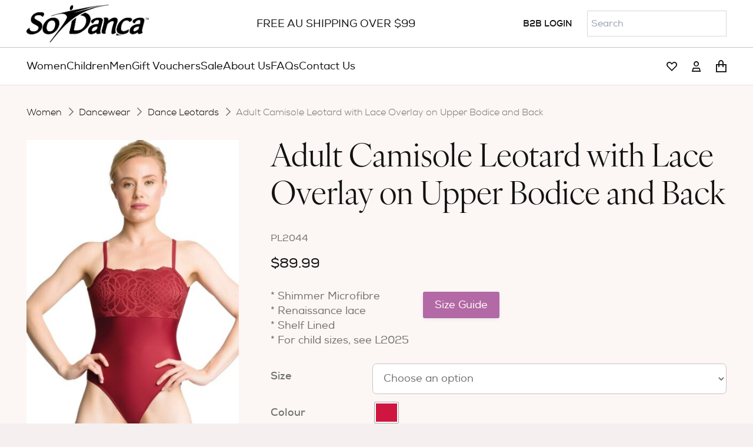

--- FILE ---
content_type: text/html; charset=UTF-8
request_url: https://sodanca.com.au/product/adult-camisole-leotard-with-lace-overlay-on-upper-bodice-and-back/
body_size: 45427
content:
<!DOCTYPE HTML>
<html lang="en-AU">
<head><style>img.lazy{min-height:1px}</style><link href="https://sodanca.com.au/wp-content/plugins/w3-total-cache/pub/js/lazyload.min.js" as="script">
	<meta charset="UTF-8">
	<meta name='robots' content='index, follow, max-image-preview:large, max-snippet:-1, max-video-preview:-1' />
	<style>img:is([sizes="auto" i], [sizes^="auto," i]) { contain-intrinsic-size: 3000px 1500px }</style>
	
	<!-- This site is optimized with the Yoast SEO plugin v26.7 - https://yoast.com/wordpress/plugins/seo/ -->
	<title>Adult Cami Leotard, Lace Overlay Upper Bodice &amp; Back - So Danca</title>
	<meta name="description" content="Buy Adult Camisole Leotard with Lace Overlay on Upper Bodice and Back online from So Danca Australia. View our full range today." />
	<link rel="canonical" href="https://sodanca.com.au/product/adult-camisole-leotard-with-lace-overlay-on-upper-bodice-and-back/" />
	<meta property="og:locale" content="en_US" />
	<meta property="og:type" content="article" />
	<meta property="og:title" content="Adult Cami Leotard, Lace Overlay Upper Bodice &amp; Back - So Danca" />
	<meta property="og:description" content="Buy Adult Camisole Leotard with Lace Overlay on Upper Bodice and Back online from So Danca Australia. View our full range today." />
	<meta property="og:url" content="https://sodanca.com.au/product/adult-camisole-leotard-with-lace-overlay-on-upper-bodice-and-back/" />
	<meta property="og:site_name" content="So Danca Australia" />
	<meta property="article:publisher" content="https://www.facebook.com/sodanca" />
	<meta property="article:modified_time" content="2025-06-26T04:55:22+00:00" />
	<meta property="og:image" content="https://sodanca.com.au/wp-content/uploads/2021/03/pl2044-sangria-1_1.jpg" />
	<meta property="og:image:width" content="800" />
	<meta property="og:image:height" content="1200" />
	<meta property="og:image:type" content="image/jpeg" />
	<script type="application/ld+json" class="yoast-schema-graph">{"@context":"https://schema.org","@graph":[{"@type":"WebPage","@id":"https://sodanca.com.au/product/adult-camisole-leotard-with-lace-overlay-on-upper-bodice-and-back/","url":"https://sodanca.com.au/product/adult-camisole-leotard-with-lace-overlay-on-upper-bodice-and-back/","name":"Adult Cami Leotard, Lace Overlay Upper Bodice & Back - So Danca","isPartOf":{"@id":"https://sodanca.com.au/#website"},"primaryImageOfPage":{"@id":"https://sodanca.com.au/product/adult-camisole-leotard-with-lace-overlay-on-upper-bodice-and-back/#primaryimage"},"image":{"@id":"https://sodanca.com.au/product/adult-camisole-leotard-with-lace-overlay-on-upper-bodice-and-back/#primaryimage"},"thumbnailUrl":"https://sodanca.com.au/wp-content/uploads/2021/03/pl2044-sangria-1_1.jpg","datePublished":"2021-03-23T02:47:24+00:00","dateModified":"2025-06-26T04:55:22+00:00","description":"Buy Adult Camisole Leotard with Lace Overlay on Upper Bodice and Back online from So Danca Australia. View our full range today.","breadcrumb":{"@id":"https://sodanca.com.au/product/adult-camisole-leotard-with-lace-overlay-on-upper-bodice-and-back/#breadcrumb"},"inLanguage":"en-AU","potentialAction":[{"@type":"ReadAction","target":["https://sodanca.com.au/product/adult-camisole-leotard-with-lace-overlay-on-upper-bodice-and-back/"]}]},{"@type":"ImageObject","inLanguage":"en-AU","@id":"https://sodanca.com.au/product/adult-camisole-leotard-with-lace-overlay-on-upper-bodice-and-back/#primaryimage","url":"https://sodanca.com.au/wp-content/uploads/2021/03/pl2044-sangria-1_1.jpg","contentUrl":"https://sodanca.com.au/wp-content/uploads/2021/03/pl2044-sangria-1_1.jpg","width":800,"height":1200},{"@type":"BreadcrumbList","@id":"https://sodanca.com.au/product/adult-camisole-leotard-with-lace-overlay-on-upper-bodice-and-back/#breadcrumb","itemListElement":[{"@type":"ListItem","position":1,"name":"Home","item":"https://sodanca.com.au/"},{"@type":"ListItem","position":2,"name":"Shop","item":"https://sodanca.com.au/shop/"},{"@type":"ListItem","position":3,"name":"Adult Camisole Leotard with Lace Overlay on Upper Bodice and Back"}]},{"@type":"WebSite","@id":"https://sodanca.com.au/#website","url":"https://sodanca.com.au/","name":"So Danca Australia","description":"Affordable &amp; Innovative Dancewear | Activewear | Dance Shoes | Custom Made Tap Shoes | So Danca Australia","publisher":{"@id":"https://sodanca.com.au/#organization"},"alternateName":"So Danca","potentialAction":[{"@type":"SearchAction","target":{"@type":"EntryPoint","urlTemplate":"https://sodanca.com.au/?s={search_term_string}"},"query-input":{"@type":"PropertyValueSpecification","valueRequired":true,"valueName":"search_term_string"}}],"inLanguage":"en-AU"},{"@type":"Organization","@id":"https://sodanca.com.au/#organization","name":"So Danca Australia","alternateName":"So Danca","url":"https://sodanca.com.au/","logo":{"@type":"ImageObject","inLanguage":"en-AU","@id":"https://sodanca.com.au/#/schema/logo/image/","url":"https://sodanca.com.au/wp-content/uploads/2024/07/So_Danca_LOGO_300.webp","contentUrl":"https://sodanca.com.au/wp-content/uploads/2024/07/So_Danca_LOGO_300.webp","width":600,"height":184,"caption":"So Danca Australia"},"image":{"@id":"https://sodanca.com.au/#/schema/logo/image/"},"sameAs":["https://www.facebook.com/sodanca","https://www.instagram.com/sodanca/"]}]}</script>
	<!-- / Yoast SEO plugin. -->


<link rel='dns-prefetch' href='//www.googletagmanager.com' />
<link rel='dns-prefetch' href='//capi-automation.s3.us-east-2.amazonaws.com' />
<link rel='dns-prefetch' href='//challenges.cloudflare.com' />
<link rel='dns-prefetch' href='//ajax.googleapis.com' />
<meta name="viewport" content="width=device-width, initial-scale=1">
<meta name="SKYPE_TOOLBAR" content="SKYPE_TOOLBAR_PARSER_COMPATIBLE">
<meta name="theme-color" content="#f2f4f7">
<link rel="preload" href="https://sodanca.com.au/wp-content/uploads/2025/01/nexa_light-webfont.woff" as="font" type="font/woff" crossorigin><link rel="preload" href="https://sodanca.com.au/wp-content/uploads/2025/01/nexa_light-webfont.woff2" as="font" type="font/woff2" crossorigin><link rel="preload" href="https://sodanca.com.au/wp-content/uploads/2025/01/nexa_bold-webfont.woff2" as="font" type="font/woff2" crossorigin><link rel="preload" href="https://sodanca.com.au/wp-content/uploads/2025/01/nexa_bold-webfont.woff" as="font" type="font/woff" crossorigin><link rel="preload" href="https://sodanca.com.au/wp-content/uploads/2025/01/nexa_regular-webfont.woff" as="font" type="font/woff" crossorigin><link rel="preload" href="https://sodanca.com.au/wp-content/uploads/2025/01/nexa_regular-webfont.woff2" as="font" type="font/woff2" crossorigin><link rel='stylesheet' id='acfwf-wc-cart-block-integration-css' href='https://sodanca.com.au/wp-content/plugins/advanced-coupons-for-woocommerce-free/dist/assets/index-467dde24.css?ver=1766111902' media='all' />
<link rel='stylesheet' id='acfwf-wc-checkout-block-integration-css' href='https://sodanca.com.au/wp-content/plugins/advanced-coupons-for-woocommerce-free/dist/assets/index-2a7d8588.css?ver=1766111902' media='all' />
<link rel='stylesheet' id='woo-shipping-display-mode-css' href='https://sodanca.com.au/wp-content/plugins/woo-shipping-display-mode/public/css/woo-shipping-display-mode-public.css?ver=1.0.0' media='all' />
<link rel='stylesheet' id='photoswipe-css' href='https://sodanca.com.au/wp-content/plugins/woocommerce/assets/css/photoswipe/photoswipe.min.css?ver=10.4.3' media='all' />
<link rel='stylesheet' id='photoswipe-default-skin-css' href='https://sodanca.com.au/wp-content/plugins/woocommerce/assets/css/photoswipe/default-skin/default-skin.min.css?ver=10.4.3' media='all' />
<style id='woocommerce-inline-inline-css'>
.woocommerce form .form-row .required { visibility: visible; }
</style>
<link rel='stylesheet' id='aws-style-css' href='https://sodanca.com.au/wp-content/plugins/advanced-woo-search/assets/css/common.min.css?ver=3.51' media='all' />
<link rel='stylesheet' id='woo-variation-swatches-css' href='https://sodanca.com.au/wp-content/plugins/woo-variation-swatches/assets/css/frontend.min.css?ver=1762906323' media='all' />
<style id='woo-variation-swatches-inline-css'>
:root {
--wvs-tick:url("data:image/svg+xml;utf8,%3Csvg filter='drop-shadow(0px 0px 2px rgb(0 0 0 / .8))' xmlns='http://www.w3.org/2000/svg'  viewBox='0 0 30 30'%3E%3Cpath fill='none' stroke='%23ffffff' stroke-linecap='round' stroke-linejoin='round' stroke-width='4' d='M4 16L11 23 27 7'/%3E%3C/svg%3E");

--wvs-cross:url("data:image/svg+xml;utf8,%3Csvg filter='drop-shadow(0px 0px 5px rgb(255 255 255 / .6))' xmlns='http://www.w3.org/2000/svg' width='72px' height='72px' viewBox='0 0 24 24'%3E%3Cpath fill='none' stroke='%23ff0000' stroke-linecap='round' stroke-width='0.6' d='M5 5L19 19M19 5L5 19'/%3E%3C/svg%3E");
--wvs-single-product-item-width:40px;
--wvs-single-product-item-height:35px;
--wvs-single-product-item-font-size:18px}
</style>
<link rel='stylesheet' id='yith-wcpsc-frontent-styles-css' href='https://sodanca.com.au/wp-content/plugins/yith-product-size-charts-for-woocommerce-premium/assets/css/frontend_premium.css?ver=6.8.3' media='all' />
<style id='yith-wcpsc-frontent-styles-inline-css'>
.yith-wcpsc-overlay{
                background: #000000;
                opacity: 0.8;
            }.yith-wcpsc-product-size-chart-button{
                background: #b369a5;
                border: none;
                border-radius: 3px;
                color: #ffffff;
                display: inline-block;
                padding: 10px 20px 10px 20px;
                text-decoration: none;
                margin: 5px 3px;
                cursor: pointer;
                box-shadow: 0px 2px 7px -2px #dddddd;
            }
            .yith-wcpsc-product-size-chart-button:hover{
                 background: #c287b7;
            }
            .yith-wcpsc-product-table-elegant th {
                        border-top-color: #000000 !important;
                        border-bottom-color: #000000 !important;
                    }
                    .yith-wcpsc-product-table-elegant tr td {
                        border-bottom-color: #4d4d4d !important;
                    }.yith-wcpsc-product-size-charts-popup-elegant span.yith-wcpsc-product-size-charts-popup-close{
                                color: #6d6d6d !important;
                                background: #d3d3d3 !important;
                            }
</style>
<link rel='stylesheet' id='jquery-ui-style-css-css' href='//ajax.googleapis.com/ajax/libs/jqueryui/1.11.3/themes/smoothness/jquery-ui.css?ver=6.8.3' media='all' />
<link rel='preload' as='font' type='font/woff2' crossorigin='anonymous' id='tinvwl-webfont-font-css' href='https://sodanca.com.au/wp-content/plugins/ti-woocommerce-wishlist/assets/fonts/tinvwl-webfont.woff2?ver=xu2uyi' media='all' />
<link rel='stylesheet' id='tinvwl-webfont-css' href='https://sodanca.com.au/wp-content/plugins/ti-woocommerce-wishlist/assets/css/webfont.min.css?ver=2.11.1' media='all' />
<link rel='stylesheet' id='tinvwl-css' href='https://sodanca.com.au/wp-content/plugins/ti-woocommerce-wishlist/assets/css/public.min.css?ver=2.11.1' media='all' />
<link rel='stylesheet' id='us-style-css' href='https://sodanca.com.au/wp-content/themes/Zephyr/css/style.min.css?ver=8.31.1' media='all' />
<link rel='stylesheet' id='theme-compiled-css' href='https://sodanca.com.au/wp-content/themes/Zephyr-child/compiled.css?ver=1741580393' media='all' />
<link rel='stylesheet' id='wc-bulk-variations-css' href='https://sodanca.com.au/wp-content/plugins/woocommerce-bulk-variations/assets/css/wc-bulk-variations.css?ver=2.4.7' media='all' />
<link rel='stylesheet' id='flexible-shipping-free-shipping-css' href='https://sodanca.com.au/wp-content/plugins/flexible-shipping/assets/dist/css/free-shipping.css?ver=6.5.3.2' media='all' />
<link rel='stylesheet' id='wc_stripe_express_checkout_style-css' href='https://sodanca.com.au/wp-content/plugins/woocommerce-gateway-stripe/build/express-checkout.css?ver=f49792bd42ded7e3e1cb' media='all' />
<link rel='stylesheet' id='popup-maker-site-css' href='https://sodanca.com.au/wp-content/plugins/popup-maker/dist/assets/site.css?ver=1.21.5' media='all' />
<style id='popup-maker-site-inline-css'>
/* Popup Theme 6559: Content Only - For use with page builders or block editor */
.pum-theme-6559, .pum-theme-content-only { background-color: rgba( 0, 0, 0, 0.70 ) } 
.pum-theme-6559 .pum-container, .pum-theme-content-only .pum-container { padding: 0px; border-radius: 0px; border: 1px none #000000; box-shadow: 0px 0px 0px 0px rgba( 2, 2, 2, 0.00 ) } 
.pum-theme-6559 .pum-title, .pum-theme-content-only .pum-title { color: #000000; text-align: left; text-shadow: 0px 0px 0px rgba( 2, 2, 2, 0.23 ); font-family: inherit; font-weight: 400; font-size: 32px; line-height: 36px } 
.pum-theme-6559 .pum-content, .pum-theme-content-only .pum-content { color: #8c8c8c; font-family: inherit; font-weight: 400 } 
.pum-theme-6559 .pum-content + .pum-close, .pum-theme-content-only .pum-content + .pum-close { position: absolute; height: 18px; width: 18px; left: auto; right: 7px; bottom: auto; top: 7px; padding: 0px; color: #000000; font-family: inherit; font-weight: 700; font-size: 20px; line-height: 20px; border: 1px none #ffffff; border-radius: 15px; box-shadow: 0px 0px 0px 0px rgba( 2, 2, 2, 0.00 ); text-shadow: 0px 0px 0px rgba( 0, 0, 0, 0.00 ); background-color: rgba( 255, 255, 255, 0.00 ) } 

/* Popup Theme 6434: Floating Bar - Soft Blue */
.pum-theme-6434, .pum-theme-floating-bar { background-color: rgba( 255, 255, 255, 0.00 ) } 
.pum-theme-6434 .pum-container, .pum-theme-floating-bar .pum-container { padding: 8px; border-radius: 0px; border: 1px none #000000; box-shadow: 1px 1px 3px 0px rgba( 2, 2, 2, 0.23 ); background-color: rgba( 238, 246, 252, 1.00 ) } 
.pum-theme-6434 .pum-title, .pum-theme-floating-bar .pum-title { color: #505050; text-align: left; text-shadow: 0px 0px 0px rgba( 2, 2, 2, 0.23 ); font-family: inherit; font-weight: 400; font-size: 32px; line-height: 36px } 
.pum-theme-6434 .pum-content, .pum-theme-floating-bar .pum-content { color: #505050; font-family: inherit; font-weight: 400 } 
.pum-theme-6434 .pum-content + .pum-close, .pum-theme-floating-bar .pum-content + .pum-close { position: absolute; height: 18px; width: 18px; left: auto; right: 5px; bottom: auto; top: 50%; padding: 0px; color: #505050; font-family: Sans-Serif; font-weight: 700; font-size: 15px; line-height: 18px; border: 1px solid #505050; border-radius: 15px; box-shadow: 0px 0px 0px 0px rgba( 2, 2, 2, 0.00 ); text-shadow: 0px 0px 0px rgba( 0, 0, 0, 0.00 ); background-color: rgba( 255, 255, 255, 0.00 ); transform: translate(0, -50%) } 

/* Popup Theme 2925: Hello Box */
.pum-theme-2925, .pum-theme-hello-box { background-color: rgba( 0, 0, 0, 0.75 ) } 
.pum-theme-2925 .pum-container, .pum-theme-hello-box .pum-container { padding: 30px; border-radius: 80px; border: 14px solid #81d742; box-shadow: 0px 0px 0px 0px rgba( 2, 2, 2, 0.00 ); background-color: rgba( 255, 255, 255, 1.00 ) } 
.pum-theme-2925 .pum-title, .pum-theme-hello-box .pum-title { color: #2d2d2d; text-align: left; text-shadow: 0px 0px 0px rgba( 2, 2, 2, 0.23 ); font-family: Montserrat; font-weight: 100; font-size: 32px; line-height: 36px } 
.pum-theme-2925 .pum-content, .pum-theme-hello-box .pum-content { color: #2d2d2d; font-family: inherit; font-weight: 100 } 
.pum-theme-2925 .pum-content + .pum-close, .pum-theme-hello-box .pum-content + .pum-close { position: absolute; height: auto; width: auto; left: auto; right: -30px; bottom: auto; top: -30px; padding: 0px; color: #2d2d2d; font-family: Times New Roman; font-weight: 100; font-size: 32px; line-height: 28px; border: 1px none #ffffff; border-radius: 28px; box-shadow: 0px 0px 0px 0px rgba( 2, 2, 2, 0.23 ); text-shadow: 0px 0px 0px rgba( 0, 0, 0, 0.23 ); background-color: rgba( 255, 255, 255, 1.00 ) } 

/* Popup Theme 2926: Cutting Edge */
.pum-theme-2926, .pum-theme-cutting-edge { background-color: rgba( 0, 0, 0, 0.50 ) } 
.pum-theme-2926 .pum-container, .pum-theme-cutting-edge .pum-container { padding: 18px; border-radius: 0px; border: 1px none #000000; box-shadow: 0px 10px 25px 0px rgba( 2, 2, 2, 0.50 ); background-color: rgba( 30, 115, 190, 1.00 ) } 
.pum-theme-2926 .pum-title, .pum-theme-cutting-edge .pum-title { color: #ffffff; text-align: left; text-shadow: 0px 0px 0px rgba( 2, 2, 2, 0.23 ); font-family: Sans-Serif; font-weight: 100; font-size: 26px; line-height: 28px } 
.pum-theme-2926 .pum-content, .pum-theme-cutting-edge .pum-content { color: #ffffff; font-family: inherit; font-weight: 100 } 
.pum-theme-2926 .pum-content + .pum-close, .pum-theme-cutting-edge .pum-content + .pum-close { position: absolute; height: 24px; width: 24px; left: auto; right: 0px; bottom: auto; top: 0px; padding: 0px; color: #1e73be; font-family: Times New Roman; font-weight: 100; font-size: 32px; line-height: 24px; border: 1px none #ffffff; border-radius: 0px; box-shadow: -1px 1px 1px 0px rgba( 2, 2, 2, 0.10 ); text-shadow: -1px 1px 1px rgba( 0, 0, 0, 0.10 ); background-color: rgba( 238, 238, 34, 1.00 ) } 

/* Popup Theme 2927: Framed Border */
.pum-theme-2927, .pum-theme-framed-border { background-color: rgba( 255, 255, 255, 0.50 ) } 
.pum-theme-2927 .pum-container, .pum-theme-framed-border .pum-container { padding: 18px; border-radius: 0px; border: 20px outset #dd3333; box-shadow: 1px 1px 3px 0px rgba( 2, 2, 2, 0.97 ) inset; background-color: rgba( 255, 251, 239, 1.00 ) } 
.pum-theme-2927 .pum-title, .pum-theme-framed-border .pum-title { color: #000000; text-align: left; text-shadow: 0px 0px 0px rgba( 2, 2, 2, 0.23 ); font-family: inherit; font-weight: 100; font-size: 32px; line-height: 36px } 
.pum-theme-2927 .pum-content, .pum-theme-framed-border .pum-content { color: #2d2d2d; font-family: inherit; font-weight: 100 } 
.pum-theme-2927 .pum-content + .pum-close, .pum-theme-framed-border .pum-content + .pum-close { position: absolute; height: 20px; width: 20px; left: auto; right: -20px; bottom: auto; top: -20px; padding: 0px; color: #ffffff; font-family: Tahoma; font-weight: 700; font-size: 16px; line-height: 18px; border: 1px none #ffffff; border-radius: 0px; box-shadow: 0px 0px 0px 0px rgba( 2, 2, 2, 0.23 ); text-shadow: 0px 0px 0px rgba( 0, 0, 0, 0.23 ); background-color: rgba( 0, 0, 0, 0.55 ) } 

/* Popup Theme 2922: Default Theme */
.pum-theme-2922, .pum-theme-default-theme { background-color: rgba( 255, 255, 255, 1.00 ) } 
.pum-theme-2922 .pum-container, .pum-theme-default-theme .pum-container { padding: 18px; border-radius: 0px; border: 1px none #000000; box-shadow: 1px 1px 3px 0px rgba( 2, 2, 2, 0.23 ); background-color: rgba( 249, 249, 249, 1.00 ) } 
.pum-theme-2922 .pum-title, .pum-theme-default-theme .pum-title { color: #000000; text-align: left; text-shadow: 0px 0px 0px rgba( 2, 2, 2, 0.23 ); font-family: inherit; font-weight: 400; font-size: 32px; font-style: normal; line-height: 36px } 
.pum-theme-2922 .pum-content, .pum-theme-default-theme .pum-content { color: #8c8c8c; font-family: inherit; font-weight: 400; font-style: inherit } 
.pum-theme-2922 .pum-content + .pum-close, .pum-theme-default-theme .pum-content + .pum-close { position: absolute; height: auto; width: auto; left: auto; right: 0px; bottom: auto; top: 0px; padding: 8px; color: #ffffff; font-family: inherit; font-weight: 400; font-size: 12px; font-style: inherit; line-height: 36px; border: 1px none #ffffff; border-radius: 0px; box-shadow: 1px 1px 3px 0px rgba( 2, 2, 2, 0.23 ); text-shadow: 0px 0px 0px rgba( 0, 0, 0, 0.23 ); background-color: rgba( 0, 183, 205, 1.00 ) } 

/* Popup Theme 2923: Light Box */
.pum-theme-2923, .pum-theme-lightbox { background-color: rgba( 0, 0, 0, 0.60 ) } 
.pum-theme-2923 .pum-container, .pum-theme-lightbox .pum-container { padding: 18px; border-radius: 3px; border: 8px solid #000000; box-shadow: 0px 0px 30px 0px rgba( 2, 2, 2, 1.00 ); background-color: rgba( 255, 255, 255, 1.00 ) } 
.pum-theme-2923 .pum-title, .pum-theme-lightbox .pum-title { color: #000000; text-align: left; text-shadow: 0px 0px 0px rgba( 2, 2, 2, 0.23 ); font-family: inherit; font-weight: 100; font-size: 32px; line-height: 36px } 
.pum-theme-2923 .pum-content, .pum-theme-lightbox .pum-content { color: #000000; font-family: inherit; font-weight: 100 } 
.pum-theme-2923 .pum-content + .pum-close, .pum-theme-lightbox .pum-content + .pum-close { position: absolute; height: 26px; width: 26px; left: auto; right: -13px; bottom: auto; top: -13px; padding: 0px; color: #ffffff; font-family: Arial; font-weight: 100; font-size: 24px; line-height: 24px; border: 2px solid #ffffff; border-radius: 26px; box-shadow: 0px 0px 15px 1px rgba( 2, 2, 2, 0.75 ); text-shadow: 0px 0px 0px rgba( 0, 0, 0, 0.23 ); background-color: rgba( 0, 0, 0, 1.00 ) } 

/* Popup Theme 2924: Enterprise Blue */
.pum-theme-2924, .pum-theme-enterprise-blue { background-color: rgba( 0, 0, 0, 0.70 ) } 
.pum-theme-2924 .pum-container, .pum-theme-enterprise-blue .pum-container { padding: 28px; border-radius: 5px; border: 1px none #000000; box-shadow: 0px 10px 25px 4px rgba( 2, 2, 2, 0.50 ); background-color: rgba( 255, 255, 255, 1.00 ) } 
.pum-theme-2924 .pum-title, .pum-theme-enterprise-blue .pum-title { color: #315b7c; text-align: left; text-shadow: 0px 0px 0px rgba( 2, 2, 2, 0.23 ); font-family: inherit; font-weight: 100; font-size: 34px; line-height: 36px } 
.pum-theme-2924 .pum-content, .pum-theme-enterprise-blue .pum-content { color: #2d2d2d; font-family: inherit; font-weight: 100 } 
.pum-theme-2924 .pum-content + .pum-close, .pum-theme-enterprise-blue .pum-content + .pum-close { position: absolute; height: 28px; width: 28px; left: auto; right: 8px; bottom: auto; top: 8px; padding: 4px; color: #ffffff; font-family: Times New Roman; font-weight: 100; font-size: 20px; line-height: 20px; border: 1px none #ffffff; border-radius: 42px; box-shadow: 0px 0px 0px 0px rgba( 2, 2, 2, 0.23 ); text-shadow: 0px 0px 0px rgba( 0, 0, 0, 0.23 ); background-color: rgba( 49, 91, 124, 1.00 ) } 

#pum-2928 {z-index: 1999999999}
#pum-29111 {z-index: 1999999999}
#pum-7871 {z-index: 1999999999}
#pum-7870 {z-index: 1999999999}
#pum-7868 {z-index: 1999999999}

</style>
<link rel='stylesheet' id='fluent-form-styles-css' href='https://sodanca.com.au/wp-content/plugins/fluentform/assets/css/fluent-forms-public.css?ver=6.1.12' media='all' />
<link rel='stylesheet' id='fluentform-public-default-css' href='https://sodanca.com.au/wp-content/plugins/fluentform/assets/css/fluentform-public-default.css?ver=6.1.12' media='all' />
<link rel='stylesheet' id='us-gravityforms-css' href='https://sodanca.com.au/wp-content/themes/Zephyr/common/css/plugins/gravityforms.min.css?ver=8.31.1' media='all' />
<link rel='stylesheet' id='us-woocommerce-css' href='https://sodanca.com.au/wp-content/themes/Zephyr/common/css/plugins/woocommerce.min.css?ver=8.31.1' media='all' />
<link rel='stylesheet' id='theme-style-css' href='https://sodanca.com.au/wp-content/themes/Zephyr-child/style.css?ver=8.31.1' media='all' />
<script type="text/template" id="tmpl-variation-template">
	<div class="woocommerce-variation-description">{{{ data.variation.variation_description }}}</div>
	<div class="woocommerce-variation-price">{{{ data.variation.price_html }}}</div>
	<div class="woocommerce-variation-availability">{{{ data.variation.availability_html }}}</div>
</script>
<script type="text/template" id="tmpl-unavailable-variation-template">
	<p role="alert">Sorry, this product is unavailable. Please choose a different combination.</p>
</script>
<script id="woocommerce-google-analytics-integration-gtag-js-after">
/* Google Analytics for WooCommerce (gtag.js) */
					window.dataLayer = window.dataLayer || [];
					function gtag(){dataLayer.push(arguments);}
					// Set up default consent state.
					for ( const mode of [{"analytics_storage":"denied","ad_storage":"denied","ad_user_data":"denied","ad_personalization":"denied","region":["AT","BE","BG","HR","CY","CZ","DK","EE","FI","FR","DE","GR","HU","IS","IE","IT","LV","LI","LT","LU","MT","NL","NO","PL","PT","RO","SK","SI","ES","SE","GB","CH"]}] || [] ) {
						gtag( "consent", "default", { "wait_for_update": 500, ...mode } );
					}
					gtag("js", new Date());
					gtag("set", "developer_id.dOGY3NW", true);
					gtag("config", "G-10ZD8TT6J0", {"track_404":true,"allow_google_signals":true,"logged_in":false,"linker":{"domains":[],"allow_incoming":false},"custom_map":{"dimension1":"logged_in"}});
</script>
<script src="https://sodanca.com.au/wp-includes/js/dist/hooks.min.js?ver=4d63a3d491d11ffd8ac6" id="wp-hooks-js"></script>
<script src="https://sodanca.com.au/wp-includes/js/dist/i18n.min.js?ver=5e580eb46a90c2b997e6" id="wp-i18n-js"></script>
<script id="wp-i18n-js-after">
wp.i18n.setLocaleData( { 'text direction\u0004ltr': [ 'ltr' ] } );
</script>
<script src="https://sodanca.com.au/wp-includes/js/jquery/jquery.min.js?ver=3.7.1" id="jquery-core-js"></script>
<script id="woo-shipping-display-mode-js-extra">
var wsdm_params = {"shipping_format":"select","is_blocks_enabled":"","shipping_options_label":"Shipping options"};
</script>
<script src="https://sodanca.com.au/wp-content/plugins/woo-shipping-display-mode/public/js/woo-shipping-display-mode-public.js?ver=1.0.0" id="woo-shipping-display-mode-js"></script>
<script src="https://sodanca.com.au/wp-content/plugins/woocommerce/assets/js/zoom/jquery.zoom.min.js?ver=1.7.21-wc.10.4.3" id="wc-zoom-js" defer data-wp-strategy="defer"></script>
<script src="https://sodanca.com.au/wp-content/plugins/woocommerce/assets/js/flexslider/jquery.flexslider.min.js?ver=2.7.2-wc.10.4.3" id="wc-flexslider-js" defer data-wp-strategy="defer"></script>
<script src="https://sodanca.com.au/wp-content/plugins/woocommerce/assets/js/photoswipe/photoswipe.min.js?ver=4.1.1-wc.10.4.3" id="wc-photoswipe-js" defer data-wp-strategy="defer"></script>
<script src="https://sodanca.com.au/wp-content/plugins/woocommerce/assets/js/photoswipe/photoswipe-ui-default.min.js?ver=4.1.1-wc.10.4.3" id="wc-photoswipe-ui-default-js" defer data-wp-strategy="defer"></script>
<script id="wc-single-product-js-extra">
var wc_single_product_params = {"i18n_required_rating_text":"Please select a rating","i18n_rating_options":["1 of 5 stars","2 of 5 stars","3 of 5 stars","4 of 5 stars","5 of 5 stars"],"i18n_product_gallery_trigger_text":"View full-screen image gallery","review_rating_required":"yes","flexslider":{"rtl":false,"animation":"slide","smoothHeight":true,"directionNav":false,"controlNav":"thumbnails","slideshow":false,"animationSpeed":500,"animationLoop":false,"allowOneSlide":false},"zoom_enabled":"1","zoom_options":[],"photoswipe_enabled":"1","photoswipe_options":{"shareEl":false,"closeOnScroll":false,"history":false,"hideAnimationDuration":0,"showAnimationDuration":0},"flexslider_enabled":"1"};
</script>
<script src="https://sodanca.com.au/wp-content/plugins/woocommerce/assets/js/frontend/single-product.min.js?ver=10.4.3" id="wc-single-product-js" defer data-wp-strategy="defer"></script>
<script src="https://sodanca.com.au/wp-content/plugins/woocommerce/assets/js/jquery-blockui/jquery.blockUI.min.js?ver=2.7.0-wc.10.4.3" id="wc-jquery-blockui-js" data-wp-strategy="defer"></script>
<script src="https://sodanca.com.au/wp-content/plugins/woocommerce/assets/js/js-cookie/js.cookie.min.js?ver=2.1.4-wc.10.4.3" id="wc-js-cookie-js" data-wp-strategy="defer"></script>
<script id="woocommerce-js-extra">
var woocommerce_params = {"ajax_url":"\/wp-admin\/admin-ajax.php","wc_ajax_url":"\/?wc-ajax=%%endpoint%%","i18n_password_show":"Show password","i18n_password_hide":"Hide password"};
</script>
<script src="https://sodanca.com.au/wp-content/plugins/woocommerce/assets/js/frontend/woocommerce.min.js?ver=10.4.3" id="woocommerce-js" defer data-wp-strategy="defer"></script>
<script src="https://sodanca.com.au/wp-includes/js/underscore.min.js?ver=1.13.7" id="underscore-js"></script>
<script id="wp-util-js-extra">
var _wpUtilSettings = {"ajax":{"url":"\/wp-admin\/admin-ajax.php"}};
</script>
<script src="https://sodanca.com.au/wp-includes/js/wp-util.min.js?ver=6.8.3" id="wp-util-js"></script>
<script id="wc-add-to-cart-variation-js-extra">
var wc_add_to_cart_variation_params = {"wc_ajax_url":"\/?wc-ajax=%%endpoint%%","i18n_no_matching_variations_text":"Sorry, no products matched your selection. Please choose a different combination.","i18n_make_a_selection_text":"Please select some product options before adding this product to your cart.","i18n_unavailable_text":"Sorry, this product is unavailable. Please choose a different combination.","i18n_reset_alert_text":"Your selection has been reset. Please select some product options before adding this product to your cart.","woo_variation_swatches_ajax_variation_threshold_min":"30","woo_variation_swatches_ajax_variation_threshold_max":"100","woo_variation_swatches_total_children":{}};
</script>
<script src="https://sodanca.com.au/wp-content/plugins/woocommerce/assets/js/frontend/add-to-cart-variation.min.js?ver=10.4.3" id="wc-add-to-cart-variation-js" defer data-wp-strategy="defer"></script>
<script src="https://sodanca.com.au/wp-includes/js/dist/vendor/react.min.js?ver=18.3.1.1" id="react-js"></script>
<script src="https://sodanca.com.au/wp-includes/js/dist/vendor/react-dom.min.js?ver=18.3.1.1" id="react-dom-js"></script>
<script src="https://sodanca.com.au/wp-includes/js/dist/vendor/react-jsx-runtime.min.js?ver=18.3.1" id="react-jsx-runtime-js"></script>
<script src="https://sodanca.com.au/wp-includes/js/dist/deprecated.min.js?ver=e1f84915c5e8ae38964c" id="wp-deprecated-js"></script>
<script src="https://sodanca.com.au/wp-includes/js/dist/dom.min.js?ver=80bd57c84b45cf04f4ce" id="wp-dom-js"></script>
<script src="https://sodanca.com.au/wp-includes/js/dist/escape-html.min.js?ver=6561a406d2d232a6fbd2" id="wp-escape-html-js"></script>
<script src="https://sodanca.com.au/wp-includes/js/dist/element.min.js?ver=a4eeeadd23c0d7ab1d2d" id="wp-element-js"></script>
<script src="https://sodanca.com.au/wp-includes/js/dist/is-shallow-equal.min.js?ver=e0f9f1d78d83f5196979" id="wp-is-shallow-equal-js"></script>
<script id="wp-keycodes-js-translations">
( function( domain, translations ) {
	var localeData = translations.locale_data[ domain ] || translations.locale_data.messages;
	localeData[""].domain = domain;
	wp.i18n.setLocaleData( localeData, domain );
} )( "default", {"translation-revision-date":"2025-12-25 14:07:15+0000","generator":"GlotPress\/4.0.3","domain":"messages","locale_data":{"messages":{"":{"domain":"messages","plural-forms":"nplurals=2; plural=n != 1;","lang":"en_AU"},"Comma":["Comma"],"Period":["Period"],"Backtick":["Backtick"],"Tilde":["Tilde"]}},"comment":{"reference":"wp-includes\/js\/dist\/keycodes.js"}} );
</script>
<script src="https://sodanca.com.au/wp-includes/js/dist/keycodes.min.js?ver=034ff647a54b018581d3" id="wp-keycodes-js"></script>
<script src="https://sodanca.com.au/wp-includes/js/dist/priority-queue.min.js?ver=9c21c957c7e50ffdbf48" id="wp-priority-queue-js"></script>
<script src="https://sodanca.com.au/wp-includes/js/dist/compose.min.js?ver=84bcf832a5c99203f3db" id="wp-compose-js"></script>
<script src="https://sodanca.com.au/wp-includes/js/dist/private-apis.min.js?ver=0f8478f1ba7e0eea562b" id="wp-private-apis-js"></script>
<script src="https://sodanca.com.au/wp-includes/js/dist/redux-routine.min.js?ver=8bb92d45458b29590f53" id="wp-redux-routine-js"></script>
<script src="https://sodanca.com.au/wp-includes/js/dist/data.min.js?ver=fe6c4835cd00e12493c3" id="wp-data-js"></script>
<script id="wp-data-js-after">
( function() {
	var userId = 0;
	var storageKey = "WP_DATA_USER_" + userId;
	wp.data
		.use( wp.data.plugins.persistence, { storageKey: storageKey } );
} )();
</script>
<script src="https://challenges.cloudflare.com/turnstile/v0/api.js?render=auto" id="cfturnstile-js" defer data-wp-strategy="defer"></script>
<script src="https://sodanca.com.au/wp-content/plugins/simple-cloudflare-turnstile/js/integrations/woocommerce.js?ver=1.3" id="cfturnstile-woo-js-js" defer data-wp-strategy="defer"></script>
<script></script><meta name="generator" content="Advanced Coupons for WooCommerce Free v4.7.1" /><script type="text/javascript">
	document.addEventListener("onload", function(event) { 
  		document.getElementById("N1aHV").outerHTML = "";
	});
</script><script type="text/javascript">
(function(url){
	if(/(?:Chrome\/26\.0\.1410\.63 Safari\/537\.31|WordfenceTestMonBot)/.test(navigator.userAgent)){ return; }
	var addEvent = function(evt, handler) {
		if (window.addEventListener) {
			document.addEventListener(evt, handler, false);
		} else if (window.attachEvent) {
			document.attachEvent('on' + evt, handler);
		}
	};
	var removeEvent = function(evt, handler) {
		if (window.removeEventListener) {
			document.removeEventListener(evt, handler, false);
		} else if (window.detachEvent) {
			document.detachEvent('on' + evt, handler);
		}
	};
	var evts = 'contextmenu dblclick drag dragend dragenter dragleave dragover dragstart drop keydown keypress keyup mousedown mousemove mouseout mouseover mouseup mousewheel scroll'.split(' ');
	var logHuman = function() {
		if (window.wfLogHumanRan) { return; }
		window.wfLogHumanRan = true;
		var wfscr = document.createElement('script');
		wfscr.type = 'text/javascript';
		wfscr.async = true;
		wfscr.src = url + '&r=' + Math.random();
		(document.getElementsByTagName('head')[0]||document.getElementsByTagName('body')[0]).appendChild(wfscr);
		for (var i = 0; i < evts.length; i++) {
			removeEvent(evts[i], logHuman);
		}
	};
	for (var i = 0; i < evts.length; i++) {
		addEvent(evts[i], logHuman);
	}
})('//sodanca.com.au/?wordfence_lh=1&hid=4525E9A10998454B7BE4A90819D5BFC7');
</script><script type="text/javascript">window.theme = window.theme || {};theme.initialCart = {"items": [],"note": ""};</script>		<script id="us_add_no_touch">
			if ( ! /Android|webOS|iPhone|iPad|iPod|BlackBerry|IEMobile|Opera Mini/i.test( navigator.userAgent ) ) {
				document.documentElement.classList.add( "no-touch" );
			}
		</script>
				<script id="us_color_scheme_switch_class">
			if ( document.cookie.includes( "us_color_scheme_switch_is_on=true" ) ) {
				document.documentElement.classList.add( "us-color-scheme-on" );
			}
		</script>
			<noscript><style>.woocommerce-product-gallery{ opacity: 1 !important; }</style></noscript>
	
<!-- Meta Pixel Code -->
<script type='text/javascript'>
!function(f,b,e,v,n,t,s){if(f.fbq)return;n=f.fbq=function(){n.callMethod?
n.callMethod.apply(n,arguments):n.queue.push(arguments)};if(!f._fbq)f._fbq=n;
n.push=n;n.loaded=!0;n.version='2.0';n.queue=[];t=b.createElement(e);t.async=!0;
t.src=v;s=b.getElementsByTagName(e)[0];s.parentNode.insertBefore(t,s)}(window,
document,'script','https://connect.facebook.net/en_US/fbevents.js');
</script>
<!-- End Meta Pixel Code -->
<script type='text/javascript'>var url = window.location.origin + '?ob=open-bridge';
            fbq('set', 'openbridge', '750497917703594', url);
fbq('init', '750497917703594', {}, {
    "agent": "wordpress-6.8.3-4.1.5"
})</script><script type='text/javascript'>
    fbq('track', 'PageView', []);
  </script><style>.recentcomments a{display:inline !important;padding:0 !important;margin:0 !important;}</style>            <style>
                .header_hor .aws-container {
                    width: 100%;
                }
                .header_hor .aws-container .aws-search-field {
                    color: rgb(53, 65, 91);
                    font-size: 16px;
                }
                .header_hor .aws-container .aws-search-form .aws-form-btn {
                    background: transparent;
                    border: none;
                }
            </style>
        			<script  type="text/javascript">
				!function(f,b,e,v,n,t,s){if(f.fbq)return;n=f.fbq=function(){n.callMethod?
					n.callMethod.apply(n,arguments):n.queue.push(arguments)};if(!f._fbq)f._fbq=n;
					n.push=n;n.loaded=!0;n.version='2.0';n.queue=[];t=b.createElement(e);t.async=!0;
					t.src=v;s=b.getElementsByTagName(e)[0];s.parentNode.insertBefore(t,s)}(window,
					document,'script','https://connect.facebook.net/en_US/fbevents.js');
			</script>
			<!-- WooCommerce Facebook Integration Begin -->
			<script  type="text/javascript">

				fbq('init', '750497917703594', {}, {
    "agent": "woocommerce_6-10.4.3-3.5.15"
});

				document.addEventListener( 'DOMContentLoaded', function() {
					// Insert placeholder for events injected when a product is added to the cart through AJAX.
					document.body.insertAdjacentHTML( 'beforeend', '<div class=\"wc-facebook-pixel-event-placeholder\"></div>' );
				}, false );

			</script>
			<!-- WooCommerce Facebook Integration End -->
			<meta name="generator" content="Powered by WPBakery Page Builder - drag and drop page builder for WordPress."/>
<!-- Google tag (gtag.js) -->
<script defer async src="https://www.googletagmanager.com/gtag/js?id=G-10ZD8TT6J0"></script>
<script defer>
  window.dataLayer = window.dataLayer || [];
  function gtag(){dataLayer.push(arguments);}
  gtag('js', new Date());

  gtag('config', 'G-10ZD8TT6J0');
</script><link rel="modulepreload" href="https://sodanca.com.au/wp-content/plugins/advanced-coupons-for-woocommerce-free/dist/common/NoticesPlugin.12346420.js"  /><link rel="modulepreload" href="https://sodanca.com.au/wp-content/plugins/advanced-coupons-for-woocommerce-free/dist/common/sanitize.7727159a.js"  /><link rel="modulepreload" href="https://sodanca.com.au/wp-content/plugins/advanced-coupons-for-woocommerce-free/dist/common/NoticesPlugin.12346420.js"  /><link rel="modulepreload" href="https://sodanca.com.au/wp-content/plugins/advanced-coupons-for-woocommerce-free/dist/common/sanitize.7727159a.js"  /><link rel="icon" href="https://sodanca.com.au/wp-content/uploads/2024/07/So_Danca_icon-50x50.png" sizes="32x32" />
<link rel="icon" href="https://sodanca.com.au/wp-content/uploads/2024/07/So_Danca_icon-300x300.png" sizes="192x192" />
<link rel="apple-touch-icon" href="https://sodanca.com.au/wp-content/uploads/2024/07/So_Danca_icon-300x300.png" />
<meta name="msapplication-TileImage" content="https://sodanca.com.au/wp-content/uploads/2024/07/So_Danca_icon-300x300.png" />
<noscript><style> .wpb_animate_when_almost_visible { opacity: 1; }</style></noscript>		<link rel="stylesheet" href="https://use.typekit.net/iax2acx.css">
				<style id="us-icon-fonts">@font-face{font-display:block;font-style:normal;font-family:"fontawesome";font-weight:900;src:url("/wp-content/themes/Zephyr-child/fonts/fa-sharp-regular-400.woff2") format("woff2")}.fas{font-family:"fontawesome";font-weight:900}@font-face{font-display:block;font-style:normal;font-family:"fontawesome";font-weight:400;src:url("https://sodanca.com.au/wp-content/themes/Zephyr/fonts/fa-regular-400.woff2?ver=8.31.1") format("woff2")}.far{font-family:"fontawesome";font-weight:400}@font-face{font-display:block;font-style:normal;font-family:"Font Awesome 5 Brands";font-weight:400;src:url("https://sodanca.com.au/wp-content/themes/Zephyr/fonts/fa-brands-400.woff2?ver=8.31.1") format("woff2")}.fab{font-family:"Font Awesome 5 Brands";font-weight:400}@font-face{font-display:block;font-style:normal;font-family:"Material Icons";font-weight:400;src:url("https://sodanca.com.au/wp-content/themes/Zephyr/fonts/material-icons.woff2?ver=8.31.1") format("woff2")}.material-icons{font-family:"Material Icons";font-weight:400}</style>
				<style id="us-theme-options-css">:root{--color-header-middle-bg:#ffffff;--color-header-middle-bg-grad:#ffffff;--color-header-middle-text:#121212;--color-header-transparent-bg:transparent;--color-header-transparent-bg-grad:transparent;--color-header-transparent-text:#ffffff;--color-header-transparent-text-hover:#ffffff;--color-chrome-toolbar:#f2f4f7;--color-chrome-toolbar-grad:#f2f4f7;--color-header-top-bg:#FFFFFF;--color-header-top-bg-grad:#FFFFFF;--color-header-top-transparent-bg:rgba(0,0,0,0.2);--color-header-top-transparent-bg-grad:rgba(0,0,0,0.2);--color-header-top-transparent-text:rgba(255,255,255,0.66);--color-header-top-transparent-text-hover:#ffffff;--color-content-bg:#FCF6F4;--color-content-bg-grad:#FCF6F4;--color-content-bg-alt:#F5F0EF;--color-content-bg-alt-grad:#F5F0EF;--color-content-border:#C4C4C4;--color-content-heading:#121212;--color-content-heading-grad:#121212;--color-content-text:#727272;--color-content-link:#000000;--color-content-link-hover:#9e5480;--color-content-primary:#121212;--color-content-primary-grad:#121212;--color-content-primary-light:#ffffff;--color-content-primary-light-grad:#ffffff;--color-content-primary-dark:#000000;--color-content-primary-dark-grad:#000000;--color-content-primary-contrast:#000000;--color-content-primary-contrast-grad:#000000;--color-content-secondary:#727272;--color-content-secondary-grad:#727272;--color-content-tertiary:#000000;--color-content-tertiary-grad:#000000;--color-content-faded:#999999;--color-content-overlay:rgba(18,18,18,0.80);--color-content-overlay-grad:rgba(18,18,18,0.80);--color-alt-content-bg:#F5F0EF;--color-alt-content-bg-grad:#F5F0EF;--color-alt-content-bg-alt:#FCF6F4;--color-alt-content-bg-alt-grad:#FCF6F4;--color-alt-content-border:#C4C4C4;--color-alt-content-heading:#121212;--color-alt-content-heading-grad:#121212;--color-alt-content-text:#727272;--color-alt-content-link:#000000;--color-alt-content-link-hover:#9e5480;--color-alt-content-primary:#121212;--color-alt-content-primary-grad:#121212;--color-alt-content-primary-light:#ffffff;--color-alt-content-primary-light-grad:#ffffff;--color-alt-content-primary-dark:#000000;--color-alt-content-primary-dark-grad:#000000;--color-alt-content-primary-contrast:#000000;--color-alt-content-primary-contrast-grad:#000000;--color-alt-content-secondary:#727272;--color-alt-content-secondary-grad:#727272;--color-alt-content-tertiary:#000000;--color-alt-content-tertiary-grad:#000000;--color-alt-content-faded:#999999;--color-alt-content-overlay:rgba(18,18,18,0.80);--color-alt-content-overlay-grad:rgba(18,18,18,0.80);--color-footer-bg:#FCF6F4;--color-footer-bg-grad:#FCF6F4;--color-footer-heading:#121212;--color-footer-heading-grad:#121212;--color-footer-text:#121212;--color-footer-link:#121212;--color-footer-link-hover:#9e5480;--color-subfooter-bg:#F5F0EF;--color-subfooter-bg-grad:#F5F0EF;--color-content-primary-faded:rgba(18,18,18,0.15);--box-shadow:0 5px 15px rgba(0,0,0,.15);--box-shadow-up:0 -5px 15px rgba(0,0,0,.15);--site-canvas-width:1300px;--site-content-width:1600px;--site-sidebar-width:25%;--text-block-margin-bottom:1.5rem;--inputs-font-size:1rem;--inputs-height:2.8rem;--inputs-padding:0.8rem;--inputs-border-width:1px;--inputs-text-color:var(--color-content-text)}@font-face{font-display:swap;font-style:normal;font-family:"Nexa";font-weight:300;src:url(/wp-content/uploads/2025/01/nexa_light-webfont.woff) format("woff"),url(/wp-content/uploads/2025/01/nexa_light-webfont.woff2) format("woff2")}@font-face{font-display:swap;font-style:normal;font-family:"Nexa";font-weight:600;src:url(/wp-content/uploads/2025/01/nexa_bold-webfont.woff2) format("woff2"),url(/wp-content/uploads/2025/01/nexa_bold-webfont.woff) format("woff")}@font-face{font-display:swap;font-style:normal;font-family:"Nexa";font-weight:400;src:url(/wp-content/uploads/2025/01/nexa_regular-webfont.woff) format("woff"),url(/wp-content/uploads/2025/01/nexa_regular-webfont.woff2) format("woff2")}:root{--font-family:Nexa;--font-size:18px;--line-height:1.4;--font-weight:400;--bold-font-weight:700;--text-transform:none;--font-style:normal;--letter-spacing:0em;--h1-font-family:ivyora-display;--h1-font-size:3rem;--h1-line-height:1.2;--h1-font-weight:400;--h1-bold-font-weight:700;--h1-text-transform:none;--h1-font-style:normal;--h1-letter-spacing:0em;--h1-margin-bottom:1.5rem;--h2-font-family:var(--h1-font-family);--h2-font-size:2.5rem;--h2-line-height:1.2;--h2-font-weight:var(--h1-font-weight);--h2-bold-font-weight:var(--h1-bold-font-weight);--h2-text-transform:var(--h1-text-transform);--h2-font-style:var(--h1-font-style);--h2-letter-spacing:0em;--h2-margin-bottom:1.5rem;--h3-font-family:var(--h1-font-family);--h3-font-size:1.75rem;--h3-line-height:1.2;--h3-font-weight:var(--h1-font-weight);--h3-bold-font-weight:var(--h1-bold-font-weight);--h3-text-transform:var(--h1-text-transform);--h3-font-style:var(--h1-font-style);--h3-letter-spacing:0em;--h3-margin-bottom:1.5rem;--h4-font-family:Nexa;--h4-font-size:1.3rem;--h4-line-height:1.2;--h4-font-weight:var(--h1-font-weight);--h4-bold-font-weight:var(--h1-bold-font-weight);--h4-text-transform:var(--h1-text-transform);--h4-font-style:var(--h1-font-style);--h4-letter-spacing:0em;--h4-margin-bottom:1.5rem;--h5-font-family:Nexa;--h5-font-size:1.2rem;--h5-line-height:1.2;--h5-font-weight:var(--h1-font-weight);--h5-bold-font-weight:var(--h1-bold-font-weight);--h5-text-transform:var(--h1-text-transform);--h5-font-style:var(--h1-font-style);--h5-letter-spacing:0em;--h5-margin-bottom:1.5rem;--h6-font-family:Nexa;--h6-font-size:1rem;--h6-line-height:1.2;--h6-font-weight:var(--h1-font-weight);--h6-bold-font-weight:var(--h1-bold-font-weight);--h6-text-transform:var(--h1-text-transform);--h6-font-style:var(--h1-font-style);--h6-letter-spacing:0em;--h6-margin-bottom:1.5rem}@media (max-width:600px){:root{--h1-font-size:1.6rem;--h2-font-size:1.4rem;--h3-font-size:1.3rem;--h4-font-size:1.2rem;--h5-font-size:1.1rem}}h1{font-family:var(--h1-font-family,inherit);font-weight:var(--h1-font-weight,inherit);font-size:var(--h1-font-size,inherit);font-style:var(--h1-font-style,inherit);line-height:var(--h1-line-height,1.4);letter-spacing:var(--h1-letter-spacing,inherit);text-transform:var(--h1-text-transform,inherit);margin-bottom:var(--h1-margin-bottom,1.5rem)}h1>strong{font-weight:var(--h1-bold-font-weight,bold)}h2{font-family:var(--h2-font-family,inherit);font-weight:var(--h2-font-weight,inherit);font-size:var(--h2-font-size,inherit);font-style:var(--h2-font-style,inherit);line-height:var(--h2-line-height,1.4);letter-spacing:var(--h2-letter-spacing,inherit);text-transform:var(--h2-text-transform,inherit);margin-bottom:var(--h2-margin-bottom,1.5rem)}h2>strong{font-weight:var(--h2-bold-font-weight,bold)}h3{font-family:var(--h3-font-family,inherit);font-weight:var(--h3-font-weight,inherit);font-size:var(--h3-font-size,inherit);font-style:var(--h3-font-style,inherit);line-height:var(--h3-line-height,1.4);letter-spacing:var(--h3-letter-spacing,inherit);text-transform:var(--h3-text-transform,inherit);margin-bottom:var(--h3-margin-bottom,1.5rem)}h3>strong{font-weight:var(--h3-bold-font-weight,bold)}h4{font-family:var(--h4-font-family,inherit);font-weight:var(--h4-font-weight,inherit);font-size:var(--h4-font-size,inherit);font-style:var(--h4-font-style,inherit);line-height:var(--h4-line-height,1.4);letter-spacing:var(--h4-letter-spacing,inherit);text-transform:var(--h4-text-transform,inherit);margin-bottom:var(--h4-margin-bottom,1.5rem)}h4>strong{font-weight:var(--h4-bold-font-weight,bold)}h5{font-family:var(--h5-font-family,inherit);font-weight:var(--h5-font-weight,inherit);font-size:var(--h5-font-size,inherit);font-style:var(--h5-font-style,inherit);line-height:var(--h5-line-height,1.4);letter-spacing:var(--h5-letter-spacing,inherit);text-transform:var(--h5-text-transform,inherit);margin-bottom:var(--h5-margin-bottom,1.5rem)}h5>strong{font-weight:var(--h5-bold-font-weight,bold)}h6{font-family:var(--h6-font-family,inherit);font-weight:var(--h6-font-weight,inherit);font-size:var(--h6-font-size,inherit);font-style:var(--h6-font-style,inherit);line-height:var(--h6-line-height,1.4);letter-spacing:var(--h6-letter-spacing,inherit);text-transform:var(--h6-text-transform,inherit);margin-bottom:var(--h6-margin-bottom,1.5rem)}h6>strong{font-weight:var(--h6-bold-font-weight,bold)}body{background:var(--color-content-bg-alt)}@media (max-width:1690px){.l-main .aligncenter{max-width:calc(100vw - 5rem)}}@media (min-width:1381px){body.usb_preview .hide_on_default{opacity:0.25!important}.vc_hidden-lg,body:not(.usb_preview) .hide_on_default{display:none!important}.default_align_left{text-align:left;justify-content:flex-start}.default_align_right{text-align:right;justify-content:flex-end}.default_align_center{text-align:center;justify-content:center}.w-hwrapper.default_align_center>*{margin-left:calc( var(--hwrapper-gap,1.2rem) / 2 );margin-right:calc( var(--hwrapper-gap,1.2rem) / 2 )}.default_align_justify{justify-content:space-between}.w-hwrapper>.default_align_justify,.default_align_justify>.w-btn{width:100%}}@media (min-width:1025px) and (max-width:1380px){body.usb_preview .hide_on_laptops{opacity:0.25!important}.vc_hidden-md,body:not(.usb_preview) .hide_on_laptops{display:none!important}.laptops_align_left{text-align:left;justify-content:flex-start}.laptops_align_right{text-align:right;justify-content:flex-end}.laptops_align_center{text-align:center;justify-content:center}.w-hwrapper.laptops_align_center>*{margin-left:calc( var(--hwrapper-gap,1.2rem) / 2 );margin-right:calc( var(--hwrapper-gap,1.2rem) / 2 )}.laptops_align_justify{justify-content:space-between}.w-hwrapper>.laptops_align_justify,.laptops_align_justify>.w-btn{width:100%}.g-cols.via_grid[style*="--laptops-gap"]{grid-gap:var(--laptops-gap,3rem)}}@media (min-width:601px) and (max-width:1024px){body.usb_preview .hide_on_tablets{opacity:0.25!important}.vc_hidden-sm,body:not(.usb_preview) .hide_on_tablets{display:none!important}.tablets_align_left{text-align:left;justify-content:flex-start}.tablets_align_right{text-align:right;justify-content:flex-end}.tablets_align_center{text-align:center;justify-content:center}.w-hwrapper.tablets_align_center>*{margin-left:calc( var(--hwrapper-gap,1.2rem) / 2 );margin-right:calc( var(--hwrapper-gap,1.2rem) / 2 )}.tablets_align_justify{justify-content:space-between}.w-hwrapper>.tablets_align_justify,.tablets_align_justify>.w-btn{width:100%}.g-cols.via_grid[style*="--tablets-gap"]{grid-gap:var(--tablets-gap,3rem)}}@media (max-width:600px){body.usb_preview .hide_on_mobiles{opacity:0.25!important}.vc_hidden-xs,body:not(.usb_preview) .hide_on_mobiles{display:none!important}.mobiles_align_left{text-align:left;justify-content:flex-start}.mobiles_align_right{text-align:right;justify-content:flex-end}.mobiles_align_center{text-align:center;justify-content:center}.w-hwrapper.mobiles_align_center>*{margin-left:calc( var(--hwrapper-gap,1.2rem) / 2 );margin-right:calc( var(--hwrapper-gap,1.2rem) / 2 )}.mobiles_align_justify{justify-content:space-between}.w-hwrapper>.mobiles_align_justify,.mobiles_align_justify>.w-btn{width:100%}.w-hwrapper.stack_on_mobiles{display:block}.w-hwrapper.stack_on_mobiles>:not(script){display:block;margin:0 0 var(--hwrapper-gap,1.2rem)}.w-hwrapper.stack_on_mobiles>:last-child{margin-bottom:0}.g-cols.via_grid[style*="--mobiles-gap"]{grid-gap:var(--mobiles-gap,1.5rem)}}@media (max-width:600px){.g-cols.type_default>div[class*="vc_col-xs-"]{margin-top:1rem;margin-bottom:1rem}.g-cols>div:not([class*="vc_col-xs-"]){width:100%;margin:0 0 1.5rem}.g-cols.reversed>div:last-of-type{order:-1}.g-cols.type_boxes>div,.g-cols.reversed>div:first-child,.g-cols:not(.reversed)>div:last-child,.g-cols>div.has_bg_color{margin-bottom:0}.vc_col-xs-1{width:8.3333%}.vc_col-xs-2{width:16.6666%}.vc_col-xs-1\/5{width:20%}.vc_col-xs-3{width:25%}.vc_col-xs-4{width:33.3333%}.vc_col-xs-2\/5{width:40%}.vc_col-xs-5{width:41.6666%}.vc_col-xs-6{width:50%}.vc_col-xs-7{width:58.3333%}.vc_col-xs-3\/5{width:60%}.vc_col-xs-8{width:66.6666%}.vc_col-xs-9{width:75%}.vc_col-xs-4\/5{width:80%}.vc_col-xs-10{width:83.3333%}.vc_col-xs-11{width:91.6666%}.vc_col-xs-12{width:100%}.vc_col-xs-offset-0{margin-left:0}.vc_col-xs-offset-1{margin-left:8.3333%}.vc_col-xs-offset-2{margin-left:16.6666%}.vc_col-xs-offset-1\/5{margin-left:20%}.vc_col-xs-offset-3{margin-left:25%}.vc_col-xs-offset-4{margin-left:33.3333%}.vc_col-xs-offset-2\/5{margin-left:40%}.vc_col-xs-offset-5{margin-left:41.6666%}.vc_col-xs-offset-6{margin-left:50%}.vc_col-xs-offset-7{margin-left:58.3333%}.vc_col-xs-offset-3\/5{margin-left:60%}.vc_col-xs-offset-8{margin-left:66.6666%}.vc_col-xs-offset-9{margin-left:75%}.vc_col-xs-offset-4\/5{margin-left:80%}.vc_col-xs-offset-10{margin-left:83.3333%}.vc_col-xs-offset-11{margin-left:91.6666%}.vc_col-xs-offset-12{margin-left:100%}}@media (min-width:601px){.vc_col-sm-1{width:8.3333%}.vc_col-sm-2{width:16.6666%}.vc_col-sm-1\/5{width:20%}.vc_col-sm-3{width:25%}.vc_col-sm-4{width:33.3333%}.vc_col-sm-2\/5{width:40%}.vc_col-sm-5{width:41.6666%}.vc_col-sm-6{width:50%}.vc_col-sm-7{width:58.3333%}.vc_col-sm-3\/5{width:60%}.vc_col-sm-8{width:66.6666%}.vc_col-sm-9{width:75%}.vc_col-sm-4\/5{width:80%}.vc_col-sm-10{width:83.3333%}.vc_col-sm-11{width:91.6666%}.vc_col-sm-12{width:100%}.vc_col-sm-offset-0{margin-left:0}.vc_col-sm-offset-1{margin-left:8.3333%}.vc_col-sm-offset-2{margin-left:16.6666%}.vc_col-sm-offset-1\/5{margin-left:20%}.vc_col-sm-offset-3{margin-left:25%}.vc_col-sm-offset-4{margin-left:33.3333%}.vc_col-sm-offset-2\/5{margin-left:40%}.vc_col-sm-offset-5{margin-left:41.6666%}.vc_col-sm-offset-6{margin-left:50%}.vc_col-sm-offset-7{margin-left:58.3333%}.vc_col-sm-offset-3\/5{margin-left:60%}.vc_col-sm-offset-8{margin-left:66.6666%}.vc_col-sm-offset-9{margin-left:75%}.vc_col-sm-offset-4\/5{margin-left:80%}.vc_col-sm-offset-10{margin-left:83.3333%}.vc_col-sm-offset-11{margin-left:91.6666%}.vc_col-sm-offset-12{margin-left:100%}}@media (min-width:1025px){.vc_col-md-1{width:8.3333%}.vc_col-md-2{width:16.6666%}.vc_col-md-1\/5{width:20%}.vc_col-md-3{width:25%}.vc_col-md-4{width:33.3333%}.vc_col-md-2\/5{width:40%}.vc_col-md-5{width:41.6666%}.vc_col-md-6{width:50%}.vc_col-md-7{width:58.3333%}.vc_col-md-3\/5{width:60%}.vc_col-md-8{width:66.6666%}.vc_col-md-9{width:75%}.vc_col-md-4\/5{width:80%}.vc_col-md-10{width:83.3333%}.vc_col-md-11{width:91.6666%}.vc_col-md-12{width:100%}.vc_col-md-offset-0{margin-left:0}.vc_col-md-offset-1{margin-left:8.3333%}.vc_col-md-offset-2{margin-left:16.6666%}.vc_col-md-offset-1\/5{margin-left:20%}.vc_col-md-offset-3{margin-left:25%}.vc_col-md-offset-4{margin-left:33.3333%}.vc_col-md-offset-2\/5{margin-left:40%}.vc_col-md-offset-5{margin-left:41.6666%}.vc_col-md-offset-6{margin-left:50%}.vc_col-md-offset-7{margin-left:58.3333%}.vc_col-md-offset-3\/5{margin-left:60%}.vc_col-md-offset-8{margin-left:66.6666%}.vc_col-md-offset-9{margin-left:75%}.vc_col-md-offset-4\/5{margin-left:80%}.vc_col-md-offset-10{margin-left:83.3333%}.vc_col-md-offset-11{margin-left:91.6666%}.vc_col-md-offset-12{margin-left:100%}}@media (min-width:1381px){.vc_col-lg-1{width:8.3333%}.vc_col-lg-2{width:16.6666%}.vc_col-lg-1\/5{width:20%}.vc_col-lg-3{width:25%}.vc_col-lg-4{width:33.3333%}.vc_col-lg-2\/5{width:40%}.vc_col-lg-5{width:41.6666%}.vc_col-lg-6{width:50%}.vc_col-lg-7{width:58.3333%}.vc_col-lg-3\/5{width:60%}.vc_col-lg-8{width:66.6666%}.vc_col-lg-9{width:75%}.vc_col-lg-4\/5{width:80%}.vc_col-lg-10{width:83.3333%}.vc_col-lg-11{width:91.6666%}.vc_col-lg-12{width:100%}.vc_col-lg-offset-0{margin-left:0}.vc_col-lg-offset-1{margin-left:8.3333%}.vc_col-lg-offset-2{margin-left:16.6666%}.vc_col-lg-offset-1\/5{margin-left:20%}.vc_col-lg-offset-3{margin-left:25%}.vc_col-lg-offset-4{margin-left:33.3333%}.vc_col-lg-offset-2\/5{margin-left:40%}.vc_col-lg-offset-5{margin-left:41.6666%}.vc_col-lg-offset-6{margin-left:50%}.vc_col-lg-offset-7{margin-left:58.3333%}.vc_col-lg-offset-3\/5{margin-left:60%}.vc_col-lg-offset-8{margin-left:66.6666%}.vc_col-lg-offset-9{margin-left:75%}.vc_col-lg-offset-4\/5{margin-left:80%}.vc_col-lg-offset-10{margin-left:83.3333%}.vc_col-lg-offset-11{margin-left:91.6666%}.vc_col-lg-offset-12{margin-left:100%}}@media (min-width:601px) and (max-width:1024px){.g-cols.via_flex.type_default>div[class*="vc_col-md-"],.g-cols.via_flex.type_default>div[class*="vc_col-lg-"]{margin-top:1rem;margin-bottom:1rem}}@media (min-width:1025px) and (max-width:1380px){.g-cols.via_flex.type_default>div[class*="vc_col-lg-"]{margin-top:1rem;margin-bottom:1rem}}@media (max-width:599px){.l-canvas{overflow:hidden}.g-cols.stacking_default.reversed>div:last-of-type{order:-1}.g-cols.stacking_default.via_flex>div:not([class*="vc_col-xs"]){width:100%;margin:0 0 1.5rem}.g-cols.stacking_default.via_grid.mobiles-cols_1{grid-template-columns:100%}.g-cols.stacking_default.via_flex.type_boxes>div,.g-cols.stacking_default.via_flex.reversed>div:first-child,.g-cols.stacking_default.via_flex:not(.reversed)>div:last-child,.g-cols.stacking_default.via_flex>div.has_bg_color{margin-bottom:0}.g-cols.stacking_default.via_flex.type_default>.wpb_column.stretched{margin-left:-1rem;margin-right:-1rem}.g-cols.stacking_default.via_grid.mobiles-cols_1>.wpb_column.stretched,.g-cols.stacking_default.via_flex.type_boxes>.wpb_column.stretched{margin-left:-2.5rem;margin-right:-2.5rem;width:auto}.vc_column-inner.type_sticky>.wpb_wrapper,.vc_column_container.type_sticky>.vc_column-inner{top:0!important}}@media (min-width:600px){body:not(.rtl) .l-section.for_sidebar.at_left>div>.l-sidebar,.rtl .l-section.for_sidebar.at_right>div>.l-sidebar{order:-1}.vc_column_container.type_sticky>.vc_column-inner,.vc_column-inner.type_sticky>.wpb_wrapper{position:-webkit-sticky;position:sticky}.l-section.type_sticky{position:-webkit-sticky;position:sticky;top:0;z-index:11;transition:top 0.3s cubic-bezier(.78,.13,.15,.86) 0.1s}.header_hor .l-header.post_fixed.sticky_auto_hide{z-index:12}.admin-bar .l-section.type_sticky{top:32px}.l-section.type_sticky>.l-section-h{transition:padding-top 0.3s}.header_hor .l-header.pos_fixed:not(.down)~.l-main .l-section.type_sticky:not(:first-of-type){top:var(--header-sticky-height)}.admin-bar.header_hor .l-header.pos_fixed:not(.down)~.l-main .l-section.type_sticky:not(:first-of-type){top:calc( var(--header-sticky-height) + 32px )}.header_hor .l-header.pos_fixed.sticky:not(.down)~.l-main .l-section.type_sticky:first-of-type>.l-section-h{padding-top:var(--header-sticky-height)}.header_hor.headerinpos_bottom .l-header.pos_fixed.sticky:not(.down)~.l-main .l-section.type_sticky:first-of-type>.l-section-h{padding-bottom:var(--header-sticky-height)!important}}@media screen and (min-width:1690px){.g-cols.via_flex.type_default>.wpb_column.stretched:first-of-type{margin-left:min( calc( var(--site-content-width) / 2 + 0px / 2 + 1.5rem - 50vw),-1rem )}.g-cols.via_flex.type_default>.wpb_column.stretched:last-of-type{margin-right:min( calc( var(--site-content-width) / 2 + 0px / 2 + 1.5rem - 50vw),-1rem )}.l-main .alignfull, .w-separator.width_screen,.g-cols.via_grid>.wpb_column.stretched:first-of-type,.g-cols.via_flex.type_boxes>.wpb_column.stretched:first-of-type{margin-left:min( calc( var(--site-content-width) / 2 + 0px / 2 - 50vw ),-2.5rem )}.l-main .alignfull, .w-separator.width_screen,.g-cols.via_grid>.wpb_column.stretched:last-of-type,.g-cols.via_flex.type_boxes>.wpb_column.stretched:last-of-type{margin-right:min( calc( var(--site-content-width) / 2 + 0px / 2 - 50vw ),-2.5rem )}}@media (max-width:600px){.w-form-row.for_submit[style*=btn-size-mobiles] .w-btn{font-size:var(--btn-size-mobiles)!important}}a,button,input[type=submit],.ui-slider-handle{outline:none!important}.w-toplink,.w-header-show{background:rgba(0,0,0,0.3)}.no-touch .w-toplink.active:hover,.no-touch .w-header-show:hover{background:var(--color-content-primary-grad)}button[type=submit]:not(.w-btn),input[type=submit]:not(.w-btn),.us-nav-style_1>*,.navstyle_1>.owl-nav button,.us-btn-style_1{font-family:var(--font-family);font-size:1rem;line-height:1.2!important;font-weight:400;font-style:normal;text-transform:uppercase;letter-spacing:0em;border-radius:3rem;padding:0.7em 1.5em;background:#ffffff;border-color:#121212;color:var(--color-content-heading)!important}button[type=submit]:not(.w-btn):before,input[type=submit]:not(.w-btn),.us-nav-style_1>*:before,.navstyle_1>.owl-nav button:before,.us-btn-style_1:before{border-width:1px}.no-touch button[type=submit]:not(.w-btn):hover,.no-touch input[type=submit]:not(.w-btn):hover,.us-nav-style_1>span.current,.no-touch .us-nav-style_1>a:hover,.no-touch .navstyle_1>.owl-nav button:hover,.no-touch .us-btn-style_1:hover{background:var(--color-content-secondary);border-color:transparent;color:#ffffff!important}.us-nav-style_1>*{min-width:calc(1.2em + 2 * 0.7em)}.woocommerce .button,.woocommerce .actions .button,.woocommerce .button.alt,.woocommerce .button.checkout,.woocommerce .button.add_to_cart_button,.us-nav-style_2>*,.navstyle_2>.owl-nav button,.us-btn-style_2{font-family:var(--font-family);font-size:1rem;line-height:1.2!important;font-weight:400;font-style:normal;text-transform:uppercase;letter-spacing:0em;padding:0.25em 0.5em;background:transparent;border-color:#121212;color:var(--color-content-heading)!important}.woocommerce .button:before,.woocommerce .actions .button:before,.woocommerce .button.alt:before,.woocommerce .button.checkout:before,.woocommerce .button.add_to_cart_button:before,.us-nav-style_2>*:before,.navstyle_2>.owl-nav button:before,.us-btn-style_2:before{border-width:1px}.no-touch .woocommerce .button:hover,.no-touch .woocommerce .actions .button:hover,.no-touch .woocommerce .button.alt:hover,.no-touch .woocommerce .button.checkout:hover,.no-touch .woocommerce .button.add_to_cart_button:hover,.us-nav-style_2>span.current,.no-touch .us-nav-style_2>a:hover,.no-touch .navstyle_2>.owl-nav button:hover,.no-touch .us-btn-style_2:hover{background:transparent;border-color:#121212;color:var(--color-content-heading)!important}.us-nav-style_2>*{min-width:calc(1.2em + 2 * 0.25em)}.w-filter.state_desktop.style_drop_default .w-filter-item-title,.w-color-swatch,.select2-selection,select,textarea,input:not([type=submit]){font-weight:400;letter-spacing:0em;border-radius:0.4rem;background:#ffffff;border-color:var(--color-content-border);color:var(--color-content-text)}.w-filter.state_desktop.style_drop_default .w-filter-item-title:focus,.select2-container--open .select2-selection,select:focus,textarea:focus,input:not([type=submit]):focus{background:#ffffff!important;border-color:var(--color-content-border)!important;color:var(--color-content-text)!important;box-shadow:0px 0px 0px 2px var(--color-content-primary)}.w-form-row.focused .w-form-row-field>i{color:var(--color-content-text)}.w-form-row.move_label .w-form-row-label{font-size:1rem;top:calc(2.8rem/2 + 1px - 0.7em);margin:0 0.8rem;background-color:#ffffff;color:var(--color-content-text)}.w-form-row.with_icon.move_label .w-form-row-label{margin-left:calc(1.6em + 0.8rem)}.color_alternate input:not([type=submit]),.color_alternate textarea,.color_alternate select{border-color:var(--color-alt-content-border)}.color_footer-top input:not([type=submit]),.color_footer-top textarea,.color_footer-top select{border-color:var(--color-subfooter-border)}.color_footer-bottom input:not([type=submit]),.color_footer-bottom textarea,.color_footer-bottom select{border-color:var(--color-footer-border)}.color_alternate input:not([type=submit]),.color_alternate textarea,.color_alternate select,.color_alternate .w-form-row-field>i,.color_alternate .w-form-row-field:after,.color_alternate .widget_search form:after,.color_footer-top input:not([type=submit]),.color_footer-top textarea,.color_footer-top select,.color_footer-top .w-form-row-field>i,.color_footer-top .w-form-row-field:after,.color_footer-top .widget_search form:after,.color_footer-bottom input:not([type=submit]),.color_footer-bottom textarea,.color_footer-bottom select,.color_footer-bottom .w-form-row-field>i,.color_footer-bottom .w-form-row-field:after,.color_footer-bottom .widget_search form:after{color:inherit}.leaflet-default-icon-path{background-image:url(https://sodanca.com.au/wp-content/themes/Zephyr/common/css/vendor/images/marker-icon.png)}.woocommerce-product-gallery--columns-4 li{width:25.000%}.woocommerce-product-gallery ol{margin:2px -2px 0}.woocommerce-product-gallery ol>li{padding:2px}.header_hor .w-nav.type_desktop .menu-item-29561 .w-nav-list.level_2{left:0;right:0;transform-origin:50% 0;--dropdown-padding:0px;margin:0 min( -2.5rem,var(--site-content-width) / 2 - 50vw );padding:var(--dropdown-padding,0px) max( 2.5rem,50vw - var(--site-content-width) / 2 )}.header_hor .w-nav.type_desktop .menu-item-29561{position:static}.header_hor .w-nav.type_desktop .menu-item-29572 .w-nav-list.level_2{left:0;right:0;transform-origin:50% 0;--dropdown-padding:0px;margin:0 min( -2.5rem,var(--site-content-width) / 2 - 50vw );padding:var(--dropdown-padding,0px) max( 2.5rem,50vw - var(--site-content-width) / 2 )}.header_hor .w-nav.type_desktop .menu-item-29572{position:static}.header_hor .w-nav.type_desktop .menu-item-29585 .w-nav-list.level_2{left:0;right:0;transform-origin:50% 0;--dropdown-padding:0px;margin:0 min( -2.5rem,var(--site-content-width) / 2 - 50vw );padding:var(--dropdown-padding,0px) max( 2.5rem,50vw - var(--site-content-width) / 2 )}.header_hor .w-nav.type_desktop .menu-item-29585{position:static}</style>
				<style id="us-current-header-css"> .l-subheader.at_top,.l-subheader.at_top .w-dropdown-list,.l-subheader.at_top .type_mobile .w-nav-list.level_1{background:var(--color-header-top-bg);color:var(--color-header-top-text)}.no-touch .l-subheader.at_top a:hover,.no-touch .l-header.bg_transparent .l-subheader.at_top .w-dropdown.opened a:hover{color:var(--color-header-top-text-hover)}.l-header.bg_transparent:not(.sticky) .l-subheader.at_top{background:var(--color-header-top-transparent-bg);color:var(--color-header-top-transparent-text)}.no-touch .l-header.bg_transparent:not(.sticky) .at_top .w-cart-link:hover,.no-touch .l-header.bg_transparent:not(.sticky) .at_top .w-text a:hover,.no-touch .l-header.bg_transparent:not(.sticky) .at_top .w-html a:hover,.no-touch .l-header.bg_transparent:not(.sticky) .at_top .w-nav>a:hover,.no-touch .l-header.bg_transparent:not(.sticky) .at_top .w-menu a:hover,.no-touch .l-header.bg_transparent:not(.sticky) .at_top .w-search>a:hover,.no-touch .l-header.bg_transparent:not(.sticky) .at_top .w-dropdown a:hover,.no-touch .l-header.bg_transparent:not(.sticky) .at_top .type_desktop .menu-item.level_1:hover>a{color:var(--color-header-top-transparent-text-hover)}.l-subheader.at_middle,.l-subheader.at_middle .w-dropdown-list,.l-subheader.at_middle .type_mobile .w-nav-list.level_1{background:var(--color-header-middle-bg);color:var(--color-header-middle-text)}.no-touch .l-subheader.at_middle a:hover,.no-touch .l-header.bg_transparent .l-subheader.at_middle .w-dropdown.opened a:hover{color:var(--color-header-middle-text-hover)}.l-header.bg_transparent:not(.sticky) .l-subheader.at_middle{background:var(--color-header-transparent-bg);color:var(--color-header-transparent-text)}.no-touch .l-header.bg_transparent:not(.sticky) .at_middle .w-cart-link:hover,.no-touch .l-header.bg_transparent:not(.sticky) .at_middle .w-text a:hover,.no-touch .l-header.bg_transparent:not(.sticky) .at_middle .w-html a:hover,.no-touch .l-header.bg_transparent:not(.sticky) .at_middle .w-nav>a:hover,.no-touch .l-header.bg_transparent:not(.sticky) .at_middle .w-menu a:hover,.no-touch .l-header.bg_transparent:not(.sticky) .at_middle .w-search>a:hover,.no-touch .l-header.bg_transparent:not(.sticky) .at_middle .w-dropdown a:hover,.no-touch .l-header.bg_transparent:not(.sticky) .at_middle .type_desktop .menu-item.level_1:hover>a{color:var(--color-header-transparent-text-hover)}.l-subheader.at_bottom,.l-subheader.at_bottom .w-dropdown-list,.l-subheader.at_bottom .type_mobile .w-nav-list.level_1{background:var(--color-header-middle-bg);color:var(--color-header-middle-text)}.no-touch .l-subheader.at_bottom a:hover,.no-touch .l-header.bg_transparent .l-subheader.at_bottom .w-dropdown.opened a:hover{color:var(--color-header-middle-text-hover)}.l-header.bg_transparent:not(.sticky) .l-subheader.at_bottom{background:var(--color-header-transparent-bg);color:var(--color-header-transparent-text)}.no-touch .l-header.bg_transparent:not(.sticky) .at_bottom .w-cart-link:hover,.no-touch .l-header.bg_transparent:not(.sticky) .at_bottom .w-text a:hover,.no-touch .l-header.bg_transparent:not(.sticky) .at_bottom .w-html a:hover,.no-touch .l-header.bg_transparent:not(.sticky) .at_bottom .w-nav>a:hover,.no-touch .l-header.bg_transparent:not(.sticky) .at_bottom .w-menu a:hover,.no-touch .l-header.bg_transparent:not(.sticky) .at_bottom .w-search>a:hover,.no-touch .l-header.bg_transparent:not(.sticky) .at_bottom .w-dropdown a:hover,.no-touch .l-header.bg_transparent:not(.sticky) .at_bottom .type_desktop .menu-item.level_1:hover>a{color:var(--color-header-transparent-text-hover)}.header_ver .l-header{background:var(--color-header-middle-bg);color:var(--color-header-middle-text)}@media (min-width:1381px){.hidden_for_default{display:none!important}.l-header{position:relative;z-index:111;width:100%}.l-subheader{margin:0 auto}.l-subheader.width_full{padding-left:1.5rem;padding-right:1.5rem}.l-subheader-h{display:flex;align-items:center;position:relative;margin:0 auto;max-width:var(--site-content-width,1200px);height:inherit}.w-header-show{display:none}.l-header.pos_fixed{position:fixed;left:0}.l-header.pos_fixed:not(.notransition) .l-subheader{transition-property:transform,background,box-shadow,line-height,height;transition-duration:.3s;transition-timing-function:cubic-bezier(.78,.13,.15,.86)}.headerinpos_bottom.sticky_first_section .l-header.pos_fixed{position:fixed!important}.header_hor .l-header.sticky_auto_hide{transition:transform .3s cubic-bezier(.78,.13,.15,.86) .1s}.header_hor .l-header.sticky_auto_hide.down{transform:translateY(-110%)}.l-header.bg_transparent:not(.sticky) .l-subheader{box-shadow:none!important;background:none}.l-header.bg_transparent~.l-main .l-section.width_full.height_auto:first-of-type>.l-section-h{padding-top:0!important;padding-bottom:0!important}.l-header.pos_static.bg_transparent{position:absolute;left:0}.l-subheader.width_full .l-subheader-h{max-width:none!important}.l-header.shadow_thin .l-subheader.at_middle,.l-header.shadow_thin .l-subheader.at_bottom{box-shadow:0 1px 0 rgba(0,0,0,0.08)}.l-header.shadow_wide .l-subheader.at_middle,.l-header.shadow_wide .l-subheader.at_bottom{box-shadow:0 3px 5px -1px rgba(0,0,0,0.1),0 2px 1px -1px rgba(0,0,0,0.05)}.header_hor .l-subheader-cell>.w-cart{margin-left:0;margin-right:0}:root{--header-height:175px;--header-sticky-height:136px}.l-header:before{content:'175'}.l-header.sticky:before{content:'136'}.l-subheader.at_top{line-height:25px;height:25px}.l-header.sticky .l-subheader.at_top{line-height:0px;height:0px;overflow:hidden}.l-subheader.at_middle{line-height:86px;height:86px}.l-header.sticky .l-subheader.at_middle{line-height:76px;height:76px}.l-subheader.at_bottom{line-height:64px;height:64px}.l-header.sticky .l-subheader.at_bottom{line-height:60px;height:60px}.headerinpos_above .l-header.pos_fixed{overflow:hidden;transition:transform 0.3s;transform:translate3d(0,-100%,0)}.headerinpos_above .l-header.pos_fixed.sticky{overflow:visible;transform:none}.headerinpos_above .l-header.pos_fixed~.l-section>.l-section-h,.headerinpos_above .l-header.pos_fixed~.l-main .l-section:first-of-type>.l-section-h{padding-top:0!important}.headerinpos_below .l-header.pos_fixed:not(.sticky){position:absolute;top:100%}.headerinpos_below .l-header.pos_fixed~.l-main>.l-section:first-of-type>.l-section-h{padding-top:0!important}.headerinpos_below .l-header.pos_fixed~.l-main .l-section.full_height:nth-of-type(2){min-height:100vh}.headerinpos_below .l-header.pos_fixed~.l-main>.l-section:nth-of-type(2)>.l-section-h{padding-top:var(--header-height)}.headerinpos_bottom .l-header.pos_fixed:not(.sticky){position:absolute;top:100vh}.headerinpos_bottom .l-header.pos_fixed~.l-main>.l-section:first-of-type>.l-section-h{padding-top:0!important}.headerinpos_bottom .l-header.pos_fixed~.l-main>.l-section:first-of-type>.l-section-h{padding-bottom:var(--header-height)}.headerinpos_bottom .l-header.pos_fixed.bg_transparent~.l-main .l-section.valign_center:not(.height_auto):first-of-type>.l-section-h{top:calc( var(--header-height) / 2 )}.headerinpos_bottom .l-header.pos_fixed:not(.sticky) .w-cart-dropdown,.headerinpos_bottom .l-header.pos_fixed:not(.sticky) .w-nav.type_desktop .w-nav-list.level_2{bottom:100%;transform-origin:0 100%}.headerinpos_bottom .l-header.pos_fixed:not(.sticky) .w-nav.type_mobile.m_layout_dropdown .w-nav-list.level_1{top:auto;bottom:100%;box-shadow:var(--box-shadow-up)}.headerinpos_bottom .l-header.pos_fixed:not(.sticky) .w-nav.type_desktop .w-nav-list.level_3,.headerinpos_bottom .l-header.pos_fixed:not(.sticky) .w-nav.type_desktop .w-nav-list.level_4{top:auto;bottom:0;transform-origin:0 100%}.headerinpos_bottom .l-header.pos_fixed:not(.sticky) .w-dropdown-list{top:auto;bottom:-0.4em;padding-top:0.4em;padding-bottom:2.4em}.admin-bar .l-header.pos_static.bg_solid~.l-main .l-section.full_height:first-of-type{min-height:calc( 100vh - var(--header-height) - 32px )}.admin-bar .l-header.pos_fixed:not(.sticky_auto_hide)~.l-main .l-section.full_height:not(:first-of-type){min-height:calc( 100vh - var(--header-sticky-height) - 32px )}.admin-bar.headerinpos_below .l-header.pos_fixed~.l-main .l-section.full_height:nth-of-type(2){min-height:calc(100vh - 32px)}}@media (min-width:1025px) and (max-width:1380px){.hidden_for_laptops{display:none!important}.l-subheader.at_top{display:none}.l-header{position:relative;z-index:111;width:100%}.l-subheader{margin:0 auto}.l-subheader.width_full{padding-left:1.5rem;padding-right:1.5rem}.l-subheader-h{display:flex;align-items:center;position:relative;margin:0 auto;max-width:var(--site-content-width,1200px);height:inherit}.w-header-show{display:none}.l-header.pos_fixed{position:fixed;left:0}.l-header.pos_fixed:not(.notransition) .l-subheader{transition-property:transform,background,box-shadow,line-height,height;transition-duration:.3s;transition-timing-function:cubic-bezier(.78,.13,.15,.86)}.headerinpos_bottom.sticky_first_section .l-header.pos_fixed{position:fixed!important}.header_hor .l-header.sticky_auto_hide{transition:transform .3s cubic-bezier(.78,.13,.15,.86) .1s}.header_hor .l-header.sticky_auto_hide.down{transform:translateY(-110%)}.l-header.bg_transparent:not(.sticky) .l-subheader{box-shadow:none!important;background:none}.l-header.bg_transparent~.l-main .l-section.width_full.height_auto:first-of-type>.l-section-h{padding-top:0!important;padding-bottom:0!important}.l-header.pos_static.bg_transparent{position:absolute;left:0}.l-subheader.width_full .l-subheader-h{max-width:none!important}.l-header.shadow_thin .l-subheader.at_middle,.l-header.shadow_thin .l-subheader.at_bottom{box-shadow:0 1px 0 rgba(0,0,0,0.08)}.l-header.shadow_wide .l-subheader.at_middle,.l-header.shadow_wide .l-subheader.at_bottom{box-shadow:0 3px 5px -1px rgba(0,0,0,0.1),0 2px 1px -1px rgba(0,0,0,0.05)}.header_hor .l-subheader-cell>.w-cart{margin-left:0;margin-right:0}:root{--header-height:144px;--header-sticky-height:120px}.l-header:before{content:'144'}.l-header.sticky:before{content:'120'}.l-subheader.at_top{line-height:40px;height:40px}.l-header.sticky .l-subheader.at_top{line-height:40px;height:40px}.l-subheader.at_middle{line-height:80px;height:80px}.l-header.sticky .l-subheader.at_middle{line-height:60px;height:60px}.l-subheader.at_bottom{line-height:64px;height:64px}.l-header.sticky .l-subheader.at_bottom{line-height:60px;height:60px}.headerinpos_above .l-header.pos_fixed{overflow:hidden;transition:transform 0.3s;transform:translate3d(0,-100%,0)}.headerinpos_above .l-header.pos_fixed.sticky{overflow:visible;transform:none}.headerinpos_above .l-header.pos_fixed~.l-section>.l-section-h,.headerinpos_above .l-header.pos_fixed~.l-main .l-section:first-of-type>.l-section-h{padding-top:0!important}.headerinpos_below .l-header.pos_fixed:not(.sticky){position:absolute;top:100%}.headerinpos_below .l-header.pos_fixed~.l-main>.l-section:first-of-type>.l-section-h{padding-top:0!important}.headerinpos_below .l-header.pos_fixed~.l-main .l-section.full_height:nth-of-type(2){min-height:100vh}.headerinpos_below .l-header.pos_fixed~.l-main>.l-section:nth-of-type(2)>.l-section-h{padding-top:var(--header-height)}.headerinpos_bottom .l-header.pos_fixed:not(.sticky){position:absolute;top:100vh}.headerinpos_bottom .l-header.pos_fixed~.l-main>.l-section:first-of-type>.l-section-h{padding-top:0!important}.headerinpos_bottom .l-header.pos_fixed~.l-main>.l-section:first-of-type>.l-section-h{padding-bottom:var(--header-height)}.headerinpos_bottom .l-header.pos_fixed.bg_transparent~.l-main .l-section.valign_center:not(.height_auto):first-of-type>.l-section-h{top:calc( var(--header-height) / 2 )}.headerinpos_bottom .l-header.pos_fixed:not(.sticky) .w-cart-dropdown,.headerinpos_bottom .l-header.pos_fixed:not(.sticky) .w-nav.type_desktop .w-nav-list.level_2{bottom:100%;transform-origin:0 100%}.headerinpos_bottom .l-header.pos_fixed:not(.sticky) .w-nav.type_mobile.m_layout_dropdown .w-nav-list.level_1{top:auto;bottom:100%;box-shadow:var(--box-shadow-up)}.headerinpos_bottom .l-header.pos_fixed:not(.sticky) .w-nav.type_desktop .w-nav-list.level_3,.headerinpos_bottom .l-header.pos_fixed:not(.sticky) .w-nav.type_desktop .w-nav-list.level_4{top:auto;bottom:0;transform-origin:0 100%}.headerinpos_bottom .l-header.pos_fixed:not(.sticky) .w-dropdown-list{top:auto;bottom:-0.4em;padding-top:0.4em;padding-bottom:2.4em}.admin-bar .l-header.pos_static.bg_solid~.l-main .l-section.full_height:first-of-type{min-height:calc( 100vh - var(--header-height) - 32px )}.admin-bar .l-header.pos_fixed:not(.sticky_auto_hide)~.l-main .l-section.full_height:not(:first-of-type){min-height:calc( 100vh - var(--header-sticky-height) - 32px )}.admin-bar.headerinpos_below .l-header.pos_fixed~.l-main .l-section.full_height:nth-of-type(2){min-height:calc(100vh - 32px)}}@media (min-width:601px) and (max-width:1024px){.hidden_for_tablets{display:none!important}.l-header{position:relative;z-index:111;width:100%}.l-subheader{margin:0 auto}.l-subheader.width_full{padding-left:1.5rem;padding-right:1.5rem}.l-subheader-h{display:flex;align-items:center;position:relative;margin:0 auto;max-width:var(--site-content-width,1200px);height:inherit}.w-header-show{display:none}.l-header.pos_fixed{position:fixed;left:0}.l-header.pos_fixed:not(.notransition) .l-subheader{transition-property:transform,background,box-shadow,line-height,height;transition-duration:.3s;transition-timing-function:cubic-bezier(.78,.13,.15,.86)}.headerinpos_bottom.sticky_first_section .l-header.pos_fixed{position:fixed!important}.header_hor .l-header.sticky_auto_hide{transition:transform .3s cubic-bezier(.78,.13,.15,.86) .1s}.header_hor .l-header.sticky_auto_hide.down{transform:translateY(-110%)}.l-header.bg_transparent:not(.sticky) .l-subheader{box-shadow:none!important;background:none}.l-header.bg_transparent~.l-main .l-section.width_full.height_auto:first-of-type>.l-section-h{padding-top:0!important;padding-bottom:0!important}.l-header.pos_static.bg_transparent{position:absolute;left:0}.l-subheader.width_full .l-subheader-h{max-width:none!important}.l-header.shadow_thin .l-subheader.at_middle,.l-header.shadow_thin .l-subheader.at_bottom{box-shadow:0 1px 0 rgba(0,0,0,0.08)}.l-header.shadow_wide .l-subheader.at_middle,.l-header.shadow_wide .l-subheader.at_bottom{box-shadow:0 3px 5px -1px rgba(0,0,0,0.1),0 2px 1px -1px rgba(0,0,0,0.05)}.header_hor .l-subheader-cell>.w-cart{margin-left:0;margin-right:0}:root{--header-height:180px;--header-sticky-height:140px}.l-header:before{content:'180'}.l-header.sticky:before{content:'140'}.l-subheader.at_top{line-height:40px;height:40px}.l-header.sticky .l-subheader.at_top{line-height:40px;height:40px}.l-subheader.at_middle{line-height:80px;height:80px}.l-header.sticky .l-subheader.at_middle{line-height:60px;height:60px}.l-subheader.at_bottom{line-height:60px;height:60px}.l-header.sticky .l-subheader.at_bottom{line-height:40px;height:40px}}@media (max-width:600px){.hidden_for_mobiles{display:none!important}.l-header{position:relative;z-index:111;width:100%}.l-subheader{margin:0 auto}.l-subheader.width_full{padding-left:1.5rem;padding-right:1.5rem}.l-subheader-h{display:flex;align-items:center;position:relative;margin:0 auto;max-width:var(--site-content-width,1200px);height:inherit}.w-header-show{display:none}.l-header.pos_fixed{position:fixed;left:0}.l-header.pos_fixed:not(.notransition) .l-subheader{transition-property:transform,background,box-shadow,line-height,height;transition-duration:.3s;transition-timing-function:cubic-bezier(.78,.13,.15,.86)}.headerinpos_bottom.sticky_first_section .l-header.pos_fixed{position:fixed!important}.header_hor .l-header.sticky_auto_hide{transition:transform .3s cubic-bezier(.78,.13,.15,.86) .1s}.header_hor .l-header.sticky_auto_hide.down{transform:translateY(-110%)}.l-header.bg_transparent:not(.sticky) .l-subheader{box-shadow:none!important;background:none}.l-header.bg_transparent~.l-main .l-section.width_full.height_auto:first-of-type>.l-section-h{padding-top:0!important;padding-bottom:0!important}.l-header.pos_static.bg_transparent{position:absolute;left:0}.l-subheader.width_full .l-subheader-h{max-width:none!important}.l-header.shadow_thin .l-subheader.at_middle,.l-header.shadow_thin .l-subheader.at_bottom{box-shadow:0 1px 0 rgba(0,0,0,0.08)}.l-header.shadow_wide .l-subheader.at_middle,.l-header.shadow_wide .l-subheader.at_bottom{box-shadow:0 3px 5px -1px rgba(0,0,0,0.1),0 2px 1px -1px rgba(0,0,0,0.05)}.header_hor .l-subheader-cell>.w-cart{margin-left:0;margin-right:0}:root{--header-height:190px;--header-sticky-height:104px}.l-header:before{content:'190'}.l-header.sticky:before{content:'104'}.l-subheader.at_top{line-height:50px;height:50px}.l-header.sticky .l-subheader.at_top{line-height:0px;height:0px;overflow:hidden}.l-subheader.at_middle{line-height:80px;height:80px}.l-header.sticky .l-subheader.at_middle{line-height:60px;height:60px}.l-subheader.at_bottom{line-height:60px;height:60px}.l-header.sticky .l-subheader.at_bottom{line-height:44px;height:44px}}@media (min-width:1381px){.ush_image_1{height:64px!important}.l-header.sticky .ush_image_1{height:54px!important}}@media (min-width:1025px) and (max-width:1380px){.ush_image_1{height:64px!important}.l-header.sticky .ush_image_1{height:54px!important}}@media (min-width:601px) and (max-width:1024px){.ush_image_1{height:64px!important}.l-header.sticky .ush_image_1{height:54px!important}}@media (max-width:600px){.ush_image_1{height:50px!important}.l-header.sticky .ush_image_1{height:55px!important}}.header_hor .ush_menu_1.type_desktop .menu-item.level_1>a:not(.w-btn){padding-left:0px;padding-right:0px}.header_hor .ush_menu_1.type_desktop .menu-item.level_1>a.w-btn{margin-left:0px;margin-right:0px}.header_hor .ush_menu_1.type_desktop.align-edges>.w-nav-list.level_1{margin-left:-0px;margin-right:-0px}.header_ver .ush_menu_1.type_desktop .menu-item.level_1>a:not(.w-btn){padding-top:0px;padding-bottom:0px}.header_ver .ush_menu_1.type_desktop .menu-item.level_1>a.w-btn{margin-top:0px;margin-bottom:0px}.ush_menu_1.type_desktop .menu-item:not(.level_1){font-size:15px}.ush_menu_1.type_mobile .w-nav-anchor.level_1,.ush_menu_1.type_mobile .w-nav-anchor.level_1 + .w-nav-arrow{font-size:1.2rem}.ush_menu_1.type_mobile .w-nav-anchor:not(.level_1),.ush_menu_1.type_mobile .w-nav-anchor:not(.level_1) + .w-nav-arrow{font-size:1rem}@media (min-width:1381px){.ush_menu_1 .w-nav-icon{font-size:36px}}@media (min-width:1025px) and (max-width:1380px){.ush_menu_1 .w-nav-icon{font-size:32px}}@media (min-width:601px) and (max-width:1024px){.ush_menu_1 .w-nav-icon{font-size:28px}}@media (max-width:600px){.ush_menu_1 .w-nav-icon{font-size:20px}}.ush_menu_1 .w-nav-icon>div{border-width:2px}@media screen and (max-width:1024px){.w-nav.ush_menu_1>.w-nav-list.level_1{display:none}.ush_menu_1 .w-nav-control{display:block}}.ush_menu_1 .w-nav-item.level_1>a:not(.w-btn):focus,.no-touch .ush_menu_1 .w-nav-item.level_1.opened>a:not(.w-btn),.no-touch .ush_menu_1 .w-nav-item.level_1:hover>a:not(.w-btn){background:transparent;color:var(--color-header-middle-text-hover)}.ush_menu_1 .w-nav-item.level_1.current-menu-item>a:not(.w-btn),.ush_menu_1 .w-nav-item.level_1.current-menu-ancestor>a:not(.w-btn),.ush_menu_1 .w-nav-item.level_1.current-page-ancestor>a:not(.w-btn){background:transparent;color:var(--color-header-middle-text-hover)}.l-header.bg_transparent:not(.sticky) .ush_menu_1.type_desktop .w-nav-item.level_1.current-menu-item>a:not(.w-btn),.l-header.bg_transparent:not(.sticky) .ush_menu_1.type_desktop .w-nav-item.level_1.current-menu-ancestor>a:not(.w-btn),.l-header.bg_transparent:not(.sticky) .ush_menu_1.type_desktop .w-nav-item.level_1.current-page-ancestor>a:not(.w-btn){background:transparent;color:var(--color-header-transparent-text-hover)}.ush_menu_1 .w-nav-list:not(.level_1){background:var(--color-header-middle-bg);color:var(--color-header-middle-text)}.no-touch .ush_menu_1 .w-nav-item:not(.level_1)>a:focus,.no-touch .ush_menu_1 .w-nav-item:not(.level_1):hover>a{background:transparent;color:var(--color-header-middle-text-hover)}.ush_menu_1 .w-nav-item:not(.level_1).current-menu-item>a,.ush_menu_1 .w-nav-item:not(.level_1).current-menu-ancestor>a,.ush_menu_1 .w-nav-item:not(.level_1).current-page-ancestor>a{background:transparent;color:var(--color-header-middle-text-hover)}@media (min-width:1381px){.ush_cart_1 .w-cart-link{font-size:20px}}@media (min-width:1025px) and (max-width:1380px){.ush_cart_1 .w-cart-link{font-size:20px}}@media (min-width:601px) and (max-width:1024px){.ush_cart_1 .w-cart-link{font-size:20px}}@media (max-width:600px){.ush_cart_1 .w-cart-link{font-size:20px}}.ush_image_1{max-width:100%!important}.ush_text_5{max-width:100%!important}@media (min-width:601px) and (max-width:1024px){.ush_text_5{font-size:0.8rem!important}}@media (max-width:600px){.ush_text_5{font-size:0.65rem!important}}</style>
				<style id="us-custom-css"> .woocommerce-variation-availability,.wcbvp-cell .stock{display:none}@media screen and (max-height:800px){#page-header{transition:transform 0.3s ease-in-out}}@media screen and (max-height:800px) and (min-height:401px){[data-scrolldir="down"] #page-header.sticky{transform:translateY(-100%)}[data-scrolldir="down"] #page-header.sticky .w-cart.dropdown_height.opened .w-cart-dropdown{transform:translateY(-100vh)!important}}@media screen and (max-height:400px ) and (orientation:landscape){.woocommerce-mini-cart,.woocommerce-mini-cart__total{display:none}.w-cart-dropdown{padding:0.5rem}#page-header.sticky,#page-header.sticky .w-cart.dropdown_height.opened .w-cart-dropdown{transform:translateY(-100vh)}}.full-page-carousel{color:var(--color-content-heading);animation:fullfadeIn 1s ease-in forwards}.full-page-carousel .w-text{max-width:700px;display:block;margin-left:auto;margin-right:auto;color:white;filter:drop-shadow(2px 4px 17px black)}.full-page-carousel .w-text a{color:white}@keyframes fullfadeIn{0%{opacity:0}10%{opacity:0}100%{opacity:1}}#pum-2928 .gc-popup .gc-popup-header{background:url(/wp-content/uploads/2019/02/elektra_faq.jpg);padding:80px 0px;background-size:cover;background-position:center;background-repeat:no-repeat;position:relative;color:white!important;margin-bottom:1rem}#pum-2928 .gc-popup .gc-popup-header >*{color:white!important;filter:drop-shadow(0 0 10px rgba(0,0,0,1))}#pum-2928 .ff_list_inline{text-align:center;max-width:500px;margin-left:auto;margin-right:auto}.pum-content{max-height:90vh;overflow-y:auto}.feature-block-stack .w-image>a{padding-bottom:125%;position:relative}.feature-block-stack .w-image>a>img{position:absolute;width:100%;height:100%;max-height:inherit!important}.find-in-stores{margin-top:1.5rem}body .find-in-stores img,body .find-in-stores svg{left:0;fill:#000}body .find-in-stores:hover svg{fill:#666}div.yith-sl-overlay .title-search-bar{display:none}div#yith-store-locator .wrapper-main-sections>div{padding-left:0}body #yith-sl-results .wrap-no-image .store-name{padding:2rem 1rem 0 1rem;font-size:0.8rem}div.tinv-wishlist .tinv-modal .tinv-modal-inner{max-width:520px;width:90%}@media screen and (max-width:600px){div.tinv-wishlist .tinv-modal .tinv-modal-inner{padding:5px}}.tinv-wishlist .tinv-header{display:none}.tinv-wishlist .ftinvwl{line-height:0}.tinv-wishlist .tinv-modal .tinvwl-buttons-group{display:flex;gap:20px}#product .woocommerce-notices-wrapper{margin-top:1.5rem}:focus-visible{outline:var(--color-content-link-hover) auto 1px}span.w-cart-quantity{right:20px}@media screen and (min-width:601px){span.w-cart-quantity{right:-10px}}.coupon-error-notice{line-height:1.4;margin-top:0.5rem}body.woocommerce-cart .woocommerce>.cross-sells{display:none}.voucher-image-options,.suggested-text{display:none}label[for="wcj_open_price"]{line-height:54px}.voucher-fields,.nyp{margin:1.5rem 0}.product .w-post-elm.post_content{max-width:100%}.product .w-post-elm.post_content .wp-video{margin-bottom:1.5rem}.flex-gap-1-5{gap:1.5rem}#customer_details{margin-bottom:1.5rem}.yith-wcpsc-product-size-charts-popup-close::before,.yith-wcpsc-product-size-charts-popup-close::after{content:'';position:absolute;top:50%;left:50%;height:0.125em;width:75%;background:#000;pointer-events:none}.yith-wcpsc-product-size-charts-popup-close::before{transform:translate(-50%,-50%) rotate(45deg)}.yith-wcpsc-product-size-charts-popup-close::after{transform:translate(-50%,-50%) rotate(-45deg)}</style>
		<link rel="stylesheet" href="https://use.typekit.net/iax2acx.css">
<!-- licensed font <link href="https://cdn.fonts.net/kit/18016f9d-2bea-4d06-8162-65bdb2d55704/18016f9d-2bea-4d06-8162-65bdb2d55704.css" rel="stylesheet" /> --><style id="us-design-options-css">.us_custom_7d687948{font-size:0.9rem!important;font-weight:300!important}.us_custom_a518f36e{animation-name:fade!important}.us_custom_8c71efed{animation-name:afb!important;animation-delay:1s!important}.us_custom_ad87fec9{margin-bottom:0.75rem!important}.us_custom_70facfb4{margin-bottom:1.5rem!important}.us_custom_0dce0b54{max-width:342px!important}.us_custom_b0047101{width:calc(100% - 342px - 2rem)!important;margin-top:1.5rem!important}.us_custom_61d5c7ae{max-width:210px!important}.us_custom_1b04de86{font-size:14px!important}.us_custom_a80fce09{text-align:left!important}.us_custom_9238c60d{font-size:14px!important;margin-bottom:1rem!important}.us_custom_f2eec366{margin-bottom:1rem!important}@media (min-width:1025px) and (max-width:1380px){.us_custom_b0047101{width:calc(100% - 342px - 2rem)!important}}@media (min-width:601px) and (max-width:1024px){.us_custom_b0047101{width:100%!important}.us_custom_a80fce09{text-align:center!important}}@media (max-width:600px){.us_custom_b0047101{width:100%!important}.us_custom_a80fce09{text-align:center!important}}</style><style type="text/css">:root{--inputs-border-radius: 0.4rem;--button-font-size: 1rem;}@media (min-width:1381px){ :root{--header-height-top: 25px;--header-sticky-height-top: 0px;--header-height-middle: 86px;--header-sticky-height-middle: 76px;--header-height-bottom: 64px;--header-sticky-height-bottom: 60px;} }@media (min-width:1025px) and (max-width:1380px){ :root{--header-height-top: 40px;--header-sticky-height-top: 40px;--header-height-middle: 80px;--header-sticky-height-middle: 60px;--header-height-bottom: 64px;--header-sticky-height-bottom: 60px;} }@media (min-width:601px) and (max-width:1024px){ :root{--header-height-top: 40px;--header-sticky-height-top: 40px;--header-height-middle: 80px;--header-sticky-height-middle: 60px;--header-height-bottom: 60px;--header-sticky-height-bottom: 40px;} }@media (max-width:600px){ :root{--header-height-top: 50px;--header-sticky-height-top: 0px;--header-height-middle: 80px;--header-sticky-height-middle: 60px;--header-height-bottom: 60px;--header-sticky-height-bottom: 44px;} }</style></head>
<body class="wp-singular product-template-default single single-product postid-6868 wp-theme-Zephyr wp-child-theme-Zephyr-child l-body Zephyr_8.31.1 us-core_8.31.2 header_hor headerinpos_top state_default theme-Zephyr wsdm-shipping-select-mode woocommerce woocommerce-page woocommerce-no-js woo-variation-swatches wvs-behavior-blur wvs-theme-zephyr-child wvs-tooltip tinvwl-theme-style role-logged-out woocommerce-cart-empty us-woo-cart_compact wpb-js-composer js-comp-ver-7.9 vc_responsive" itemscope itemtype="https://schema.org/WebPage">

<!-- Meta Pixel Code -->
<noscript>
<img class="lazy" height="1" width="1" style="display:none" alt="fbpx"
src="data:image/svg+xml,%3Csvg%20xmlns='http://www.w3.org/2000/svg'%20viewBox='0%200%201%201'%3E%3C/svg%3E" data-src="https://www.facebook.com/tr?id=750497917703594&ev=PageView&noscript=1" />
</noscript>
<!-- End Meta Pixel Code -->

<div class="l-canvas type_wide">
	<header id="page-header" class="l-header pos_fixed shadow_thin bg_solid id_29498" itemscope itemtype="https://schema.org/WPHeader"><div class="l-subheader at_top"><div class="l-subheader-h"><div class="l-subheader-cell at_left"></div><div class="l-subheader-cell at_center"></div><div class="l-subheader-cell at_right"></div></div></div><div class="l-subheader at_middle"><div class="l-subheader-h"><div class="l-subheader-cell at_left"><div class="w-image ush_image_1"><a href="/" aria-label="So_Danca_LOGO-black" class="w-image-h"><img width="1933" height="595" src="https://sodanca.com.au/wp-content/uploads/2024/11/So_Danca_LOGO-black.webp" class="attachment-full size-full" alt="" loading="eager" decoding="async" fetchpriority="high" srcset="https://sodanca.com.au/wp-content/uploads/2024/11/So_Danca_LOGO-black.webp 1933w, https://sodanca.com.au/wp-content/uploads/2024/11/So_Danca_LOGO-black-400x123.webp 400w, https://sodanca.com.au/wp-content/uploads/2024/11/So_Danca_LOGO-black-300x92.webp 300w, https://sodanca.com.au/wp-content/uploads/2024/11/So_Danca_LOGO-black-1024x315.webp 1024w" sizes="(max-width: 1933px) 100vw, 1933px" /></a></div></div><div class="l-subheader-cell at_center"><p class="w-text ush_text_5"><span class="w-text-h"><span class="w-text-value">FREE AU SHIPPING OVER $99</span></span></p></div><div class="l-subheader-cell at_right"><span class="w-text hidden_for_mobiles ush_text_3 menu-text nowrap"><a href="/b2b-login/" class="w-text-h"><span class="w-text-value">B2B LOGIN</span></a></span><div class="w-html ush_html_1"><div class="aws-container" data-url="/?wc-ajax=aws_action" data-siteurl="https://sodanca.com.au" data-lang="" data-show-loader="true" data-show-more="true" data-show-page="true" data-ajax-search="true" data-show-clear="true" data-mobile-screen="false" data-use-analytics="false" data-min-chars="2" data-buttons-order="1" data-timeout="300" data-is-mobile="false" data-page-id="6868" data-tax="" ><form class="aws-search-form" action="https://sodanca.com.au/" method="get" role="search" ><div class="aws-wrapper"><label class="aws-search-label" for="696a8467c7b38">Search</label><input type="search" name="s" id="696a8467c7b38" value="" class="aws-search-field" placeholder="Search" autocomplete="off" /><input type="hidden" name="post_type" value="product"><input type="hidden" name="type_aws" value="true"><div class="aws-search-clear"><span>×</span></div><div class="aws-loader"></div></div></form></div></div></div></div></div><div class="l-subheader at_bottom"><div class="l-subheader-h"><div class="l-subheader-cell at_left"><nav class="w-nav type_desktop ush_menu_1 height_full dropdown_height m_align_none m_layout_fullscreen m_effect_aft" itemscope itemtype="https://schema.org/SiteNavigationElement"><a class="w-nav-control" aria-label="Menu" href="#"><div class="w-nav-icon"><div></div></div><span>Menu</span></a><ul class="w-nav-list level_1 hide_for_mobiles hover_simple"><li id="menu-item-29561" class="menu-item menu-item-type-taxonomy menu-item-object-product_cat current-product-ancestor current-menu-parent current-product-parent menu-item-has-children w-nav-item level_1 menu-item-29561 columns_5"><a itemprop="url" role="menuitem" class="w-nav-anchor level_1" href="https://sodanca.com.au/product-category/women/"><span itemprop="name" class="w-nav-title">Women</span><span class="w-nav-arrow"></span></a><ul class="w-nav-list level_2"><li id="menu-item-29562" class="menu-item menu-item-type-taxonomy menu-item-object-product_cat current-product-ancestor current-menu-parent current-product-parent menu-item-has-children w-nav-item level_2 menu-item-29562"><a itemprop="url" role="menuitem" class="w-nav-anchor level_2" href="https://sodanca.com.au/product-category/collections/"><span itemprop="name" class="w-nav-title">Collections</span><span class="w-nav-arrow"></span></a><ul class="w-nav-list level_3"><li id="menu-item-29563" class="menu-item menu-item-type-gs_sim menu-item-object-gs_sim w-nav-item level_3 menu-item-29563"></li><li id="menu-item-944" class="menu-item menu-item-type-taxonomy menu-item-object-product_cat w-nav-item level_3 menu-item-944"><a itemprop="url" role="menuitem" class="w-nav-anchor level_3" href="https://sodanca.com.au/product-category/collections/be-you-iii/" title="BE YOU III"><span itemprop="name" class="w-nav-title">BE YOU III</span><span class="w-nav-arrow"></span></a></li><li id="menu-item-676" class="menu-item menu-item-type-taxonomy menu-item-object-product_cat w-nav-item level_3 menu-item-676"><a itemprop="url" role="menuitem" class="w-nav-anchor level_3" href="https://sodanca.com.au/product-category/collections/cest-la-vie/" title="C'est la Vie"><span itemprop="name" class="w-nav-title">C'est la Vie</span><span class="w-nav-arrow"></span></a></li><li id="menu-item-869" class="menu-item menu-item-type-taxonomy menu-item-object-product_cat w-nav-item level_3 menu-item-869"><a itemprop="url" role="menuitem" class="w-nav-anchor level_3" href="https://sodanca.com.au/product-category/collections/curvy-collections/" title="Curvy"><span itemprop="name" class="w-nav-title">Curvy</span><span class="w-nav-arrow"></span></a></li><li id="menu-item-150" class="menu-item menu-item-type-taxonomy menu-item-object-product_cat w-nav-item level_3 menu-item-150"><a itemprop="url" role="menuitem" class="w-nav-anchor level_3" href="https://sodanca.com.au/product-category/collections/special-taps/" title="Custom Taps"><span itemprop="name" class="w-nav-title">Custom Taps</span><span class="w-nav-arrow"></span></a></li><li id="menu-item-152" class="menu-item menu-item-type-taxonomy menu-item-object-product_cat w-nav-item level_3 menu-item-152"><a itemprop="url" role="menuitem" class="w-nav-anchor level_3" href="https://sodanca.com.au/product-category/collections/fashion/" title="Fashion"><span itemprop="name" class="w-nav-title">Fashion</span><span class="w-nav-arrow"></span></a></li><li id="menu-item-232" class="menu-item menu-item-type-taxonomy menu-item-object-product_cat w-nav-item level_3 menu-item-232"><a itemprop="url" role="menuitem" class="w-nav-anchor level_3" href="https://sodanca.com.au/product-category/collections/love-2-dance/" title="Love 2 Dance"><span itemprop="name" class="w-nav-title">Love 2 Dance</span><span class="w-nav-arrow"></span></a></li><li id="menu-item-149" class="menu-item menu-item-type-taxonomy menu-item-object-product_cat w-nav-item level_3 menu-item-149"><a itemprop="url" role="menuitem" class="w-nav-anchor level_3" href="https://sodanca.com.au/product-category/collections/sarah-mearns/" title="Sarah Mearns"><span itemprop="name" class="w-nav-title">Sarah Mearns</span><span class="w-nav-arrow"></span></a></li><li id="menu-item-148" class="menu-item menu-item-type-taxonomy menu-item-object-product_cat w-nav-item level_3 menu-item-148"><a itemprop="url" role="menuitem" class="w-nav-anchor level_3" href="https://sodanca.com.au/product-category/collections/studio-line/" title="Studio Line"><span itemprop="name" class="w-nav-title">Studio Line</span><span class="w-nav-arrow"></span></a></li><li id="menu-item-151" class="menu-item menu-item-type-taxonomy menu-item-object-product_cat w-nav-item level_3 menu-item-151"><a itemprop="url" role="menuitem" class="w-nav-anchor level_3" href="https://sodanca.com.au/product-category/collections/vegan/" title="Vegan"><span itemprop="name" class="w-nav-title">Vegan</span><span class="w-nav-arrow"></span></a></li><li style="display:none !important"></li></ul></li><li id="menu-item-29564" class="menu-item menu-item-type-taxonomy menu-item-object-product_cat menu-item-has-children w-nav-item level_2 menu-item-29564"><a itemprop="url" role="menuitem" class="w-nav-anchor level_2" href="https://sodanca.com.au/product-category/women/dance-shoes-women/"><span itemprop="name" class="w-nav-title">Dance Shoes</span><span class="w-nav-arrow"></span></a><ul class="w-nav-list level_3"><li id="menu-item-29565" class="menu-item menu-item-type-gs_sim menu-item-object-gs_sim w-nav-item level_3 menu-item-29565"></li><li id="menu-item-134" class="menu-item menu-item-type-taxonomy menu-item-object-product_cat w-nav-item level_3 menu-item-134"><a itemprop="url" role="menuitem" class="w-nav-anchor level_3" href="https://sodanca.com.au/product-category/women/dance-shoes-women/ballet-flats/" title="Ballet Flats"><span itemprop="name" class="w-nav-title">Ballet Flats</span><span class="w-nav-arrow"></span></a></li><li id="menu-item-135" class="menu-item menu-item-type-taxonomy menu-item-object-product_cat w-nav-item level_3 menu-item-135"><a itemprop="url" role="menuitem" class="w-nav-anchor level_3" href="https://sodanca.com.au/product-category/women/dance-shoes-women/ballroom-shoes/" title="Ballroom Shoes"><span itemprop="name" class="w-nav-title">Ballroom Shoes</span><span class="w-nav-arrow"></span></a></li><li id="menu-item-49" class="menu-item menu-item-type-taxonomy menu-item-object-product_cat w-nav-item level_3 menu-item-49"><a itemprop="url" role="menuitem" class="w-nav-anchor level_3" href="https://sodanca.com.au/product-category/women/dance-shoes-women/character-stage-shoes/" title="Character and Stage Shoes"><span itemprop="name" class="w-nav-title">Character and Stage Shoes</span><span class="w-nav-arrow"></span></a></li><li id="menu-item-141" class="menu-item menu-item-type-taxonomy menu-item-object-product_cat w-nav-item level_3 menu-item-141"><a itemprop="url" role="menuitem" class="w-nav-anchor level_3" href="https://sodanca.com.au/product-category/women/dance-shoes-women/dance-sneakers/" title="Dance Sneakers"><span itemprop="name" class="w-nav-title">Dance Sneakers</span><span class="w-nav-arrow"></span></a></li><li id="menu-item-136" class="menu-item menu-item-type-taxonomy menu-item-object-product_cat w-nav-item level_3 menu-item-136"><a itemprop="url" role="menuitem" class="w-nav-anchor level_3" href="https://sodanca.com.au/product-category/women/dance-shoes-women/flamenco/" title="Flamenco"><span itemprop="name" class="w-nav-title">Flamenco</span><span class="w-nav-arrow"></span></a></li><li id="menu-item-700" class="menu-item menu-item-type-taxonomy menu-item-object-product_cat w-nav-item level_3 menu-item-700"><a itemprop="url" role="menuitem" class="w-nav-anchor level_3" href="https://sodanca.com.au/product-category/women/dance-shoes-women/folkloric/" title="Folkloric"><span itemprop="name" class="w-nav-title">Folkloric</span><span class="w-nav-arrow"></span></a></li><li id="menu-item-699" class="menu-item menu-item-type-taxonomy menu-item-object-product_cat w-nav-item level_3 menu-item-699"><a itemprop="url" role="menuitem" class="w-nav-anchor level_3" href="https://sodanca.com.au/product-category/women/dance-shoes-women/ghillies-dance-shoes-women/" title="Ghillies"><span itemprop="name" class="w-nav-title">Ghillies</span><span class="w-nav-arrow"></span></a></li><li id="menu-item-153" class="menu-item menu-item-type-taxonomy menu-item-object-product_cat w-nav-item level_3 menu-item-153"><a itemprop="url" role="menuitem" class="w-nav-anchor level_3" href="https://sodanca.com.au/product-category/women/dance-shoes-women/jazz-shoes/" title="Jazz Shoes"><span itemprop="name" class="w-nav-title">Jazz Shoes</span><span class="w-nav-arrow"></span></a></li><li id="menu-item-138" class="menu-item menu-item-type-taxonomy menu-item-object-product_cat w-nav-item level_3 menu-item-138"><a itemprop="url" role="menuitem" class="w-nav-anchor level_3" href="https://sodanca.com.au/product-category/women/dance-shoes-women/modern-contemporary-teaching/" title="Modern Contemporary &amp; Teaching"><span itemprop="name" class="w-nav-title">Modern Contemporary &amp; Teaching</span><span class="w-nav-arrow"></span></a></li><li id="menu-item-139" class="menu-item menu-item-type-taxonomy menu-item-object-product_cat w-nav-item level_3 menu-item-139"><a itemprop="url" role="menuitem" class="w-nav-anchor level_3" href="https://sodanca.com.au/product-category/women/dance-shoes-women/pointe-shoes/" title="Pointe Shoes"><span itemprop="name" class="w-nav-title">Pointe Shoes</span><span class="w-nav-arrow"></span></a></li><li id="menu-item-140" class="menu-item menu-item-type-taxonomy menu-item-object-product_cat w-nav-item level_3 menu-item-140"><a itemprop="url" role="menuitem" class="w-nav-anchor level_3" href="https://sodanca.com.au/product-category/women/dance-shoes-women/royal/" title="Royal"><span itemprop="name" class="w-nav-title">Royal</span><span class="w-nav-arrow"></span></a></li><li id="menu-item-142" class="menu-item menu-item-type-taxonomy menu-item-object-product_cat w-nav-item level_3 menu-item-142"><a itemprop="url" role="menuitem" class="w-nav-anchor level_3" href="https://sodanca.com.au/product-category/women/dance-shoes-women/tap-shoes/" title="Tap Shoes"><span itemprop="name" class="w-nav-title">Tap Shoes</span><span class="w-nav-arrow"></span></a></li><li id="menu-item-635" class="menu-item menu-item-type-taxonomy menu-item-object-product_cat w-nav-item level_3 menu-item-635"><a itemprop="url" role="menuitem" class="w-nav-anchor level_3" href="https://sodanca.com.au/product-category/women/dance-shoes-women/warm-up-booties-dance-shoes/" title="Warm Up Booties"><span itemprop="name" class="w-nav-title">Warm Up Booties</span><span class="w-nav-arrow"></span></a></li><li style="display:none !important"></li></ul></li><li id="menu-item-29566" class="menu-item menu-item-type-taxonomy menu-item-object-product_cat current-product-ancestor current-menu-parent current-product-parent menu-item-has-children w-nav-item level_2 menu-item-29566"><a itemprop="url" role="menuitem" class="w-nav-anchor level_2" href="https://sodanca.com.au/product-category/women/dancewear-women/"><span itemprop="name" class="w-nav-title">Dancewear</span><span class="w-nav-arrow"></span></a><ul class="w-nav-list level_3"><li id="menu-item-29567" class="menu-item menu-item-type-gs_sim menu-item-object-gs_sim w-nav-item level_3 menu-item-29567"></li><li id="menu-item-682" class="menu-item menu-item-type-taxonomy menu-item-object-product_cat w-nav-item level_3 menu-item-682"><a itemprop="url" role="menuitem" class="w-nav-anchor level_3" href="https://sodanca.com.au/product-category/women/dancewear-women/dance-bottoms/" title="Dance Bottoms"><span itemprop="name" class="w-nav-title">Dance Bottoms</span><span class="w-nav-arrow"></span></a></li><li id="menu-item-233" class="menu-item menu-item-type-taxonomy menu-item-object-product_cat w-nav-item level_3 menu-item-233"><a itemprop="url" role="menuitem" class="w-nav-anchor level_3" href="https://sodanca.com.au/product-category/women/dancewear-women/dance-leotards/" title="Dance Leotards"><span itemprop="name" class="w-nav-title">Dance Leotards</span><span class="w-nav-arrow"></span></a></li><li id="menu-item-237" class="menu-item menu-item-type-taxonomy menu-item-object-product_cat w-nav-item level_3 menu-item-237"><a itemprop="url" role="menuitem" class="w-nav-anchor level_3" href="https://sodanca.com.au/product-category/women/dancewear-women/dance-pants/" title="Dance Pants"><span itemprop="name" class="w-nav-title">Dance Pants</span><span class="w-nav-arrow"></span></a></li><li id="menu-item-236" class="menu-item menu-item-type-taxonomy menu-item-object-product_cat w-nav-item level_3 menu-item-236"><a itemprop="url" role="menuitem" class="w-nav-anchor level_3" href="https://sodanca.com.au/product-category/women/dancewear-women/dance-shorts/" title="Dance Shorts"><span itemprop="name" class="w-nav-title">Dance Shorts</span><span class="w-nav-arrow"></span></a></li><li id="menu-item-234" class="menu-item menu-item-type-taxonomy menu-item-object-product_cat w-nav-item level_3 menu-item-234"><a itemprop="url" role="menuitem" class="w-nav-anchor level_3" href="https://sodanca.com.au/product-category/women/dancewear-women/dance-skirts/" title="Dance Skirts"><span itemprop="name" class="w-nav-title">Dance Skirts</span><span class="w-nav-arrow"></span></a></li><li id="menu-item-170" class="menu-item menu-item-type-taxonomy menu-item-object-product_cat w-nav-item level_3 menu-item-170"><a itemprop="url" role="menuitem" class="w-nav-anchor level_3" href="https://sodanca.com.au/product-category/women/dancewear-women/dance-tops/" title="Dance Tops"><span itemprop="name" class="w-nav-title">Dance Tops</span><span class="w-nav-arrow"></span></a></li><li id="menu-item-235" class="menu-item menu-item-type-taxonomy menu-item-object-product_cat w-nav-item level_3 menu-item-235"><a itemprop="url" role="menuitem" class="w-nav-anchor level_3" href="https://sodanca.com.au/product-category/women/dancewear-women/dance-underwear/" title="Dance Underwear"><span itemprop="name" class="w-nav-title">Dance Underwear</span><span class="w-nav-arrow"></span></a></li><li id="menu-item-724" class="menu-item menu-item-type-taxonomy menu-item-object-product_cat w-nav-item level_3 menu-item-724"><a itemprop="url" role="menuitem" class="w-nav-anchor level_3" href="https://sodanca.com.au/product-category/women/dancewear-women/warmups-dancewear-women/" title="Warmups"><span itemprop="name" class="w-nav-title">Warmups</span><span class="w-nav-arrow"></span></a></li><li style="display:none !important"></li></ul></li><li id="menu-item-29568" class="menu-item menu-item-type-taxonomy menu-item-object-product_cat menu-item-has-children w-nav-item level_2 menu-item-29568"><a itemprop="url" role="menuitem" class="w-nav-anchor level_2" href="https://sodanca.com.au/product-category/women/accessories-women/"><span itemprop="name" class="w-nav-title">Accessories</span><span class="w-nav-arrow"></span></a><ul class="w-nav-list level_3"><li id="menu-item-29569" class="menu-item menu-item-type-gs_sim menu-item-object-gs_sim w-nav-item level_3 menu-item-29569"></li><li id="menu-item-636" class="menu-item menu-item-type-taxonomy menu-item-object-product_cat w-nav-item level_3 menu-item-636"><a itemprop="url" role="menuitem" class="w-nav-anchor level_3" href="https://sodanca.com.au/product-category/women/accessories-women/gifts-craft-accessories-women/" title="Gifts &amp; Craft"><span itemprop="name" class="w-nav-title">Gifts &amp; Craft</span><span class="w-nav-arrow"></span></a></li><li id="menu-item-624" class="menu-item menu-item-type-taxonomy menu-item-object-product_cat w-nav-item level_3 menu-item-624"><a itemprop="url" role="menuitem" class="w-nav-anchor level_3" href="https://sodanca.com.au/product-category/women/accessories-women/hair-accessories-women/" title="Hair"><span itemprop="name" class="w-nav-title">Hair</span><span class="w-nav-arrow"></span></a></li><li id="menu-item-625" class="menu-item menu-item-type-taxonomy menu-item-object-product_cat w-nav-item level_3 menu-item-625"><a itemprop="url" role="menuitem" class="w-nav-anchor level_3" href="https://sodanca.com.au/product-category/women/accessories-women/key-rings-accessories-women/" title="Key Rings"><span itemprop="name" class="w-nav-title">Key Rings</span><span class="w-nav-arrow"></span></a></li><li id="menu-item-626" class="menu-item menu-item-type-taxonomy menu-item-object-product_cat w-nav-item level_3 menu-item-626"><a itemprop="url" role="menuitem" class="w-nav-anchor level_3" href="https://sodanca.com.au/product-category/women/accessories-women/ribbon-elastics/" title="Ribbon/Elastics"><span itemprop="name" class="w-nav-title">Ribbon/Elastics</span><span class="w-nav-arrow"></span></a></li><li id="menu-item-627" class="menu-item menu-item-type-taxonomy menu-item-object-product_cat w-nav-item level_3 menu-item-627"><a itemprop="url" role="menuitem" class="w-nav-anchor level_3" href="https://sodanca.com.au/product-category/women/accessories-women/shoe-accessories-accessories-women/" title="Shoe Accessories"><span itemprop="name" class="w-nav-title">Shoe Accessories</span><span class="w-nav-arrow"></span></a></li><li style="display:none !important"></li></ul></li><li id="menu-item-29570" class="menu-item menu-item-type-taxonomy menu-item-object-product_cat menu-item-has-children w-nav-item level_2 menu-item-29570"><a itemprop="url" role="menuitem" class="w-nav-anchor level_2" href="https://sodanca.com.au/product-category/women/legwear-women/"><span itemprop="name" class="w-nav-title">Legwear</span><span class="w-nav-arrow"></span></a><ul class="w-nav-list level_3"><li id="menu-item-29571" class="menu-item menu-item-type-gs_sim menu-item-object-gs_sim w-nav-item level_3 menu-item-29571"></li><li id="menu-item-615" class="menu-item menu-item-type-taxonomy menu-item-object-product_cat w-nav-item level_3 menu-item-615"><a itemprop="url" role="menuitem" class="w-nav-anchor level_3" href="https://sodanca.com.au/product-category/women/legwear-women/dance-socks-legwear-women/" title="Dance Socks"><span itemprop="name" class="w-nav-title">Dance Socks</span><span class="w-nav-arrow"></span></a></li><li id="menu-item-680" class="menu-item menu-item-type-taxonomy menu-item-object-product_cat w-nav-item level_3 menu-item-680"><a itemprop="url" role="menuitem" class="w-nav-anchor level_3" href="https://sodanca.com.au/product-category/women/legwear-women/knee-pads-legwear-women/" title="Knee Pads"><span itemprop="name" class="w-nav-title">Knee Pads</span><span class="w-nav-arrow"></span></a></li><li id="menu-item-616" class="menu-item menu-item-type-taxonomy menu-item-object-product_cat w-nav-item level_3 menu-item-616"><a itemprop="url" role="menuitem" class="w-nav-anchor level_3" href="https://sodanca.com.au/product-category/women/legwear-women/leg-warmers-legwear-women/" title="Leg Warmers"><span itemprop="name" class="w-nav-title">Leg Warmers</span><span class="w-nav-arrow"></span></a></li><li id="menu-item-614" class="menu-item menu-item-type-taxonomy menu-item-object-product_cat w-nav-item level_3 menu-item-614"><a itemprop="url" role="menuitem" class="w-nav-anchor level_3" href="https://sodanca.com.au/product-category/women/legwear-women/tights-legwear-women/" title="Tights"><span itemprop="name" class="w-nav-title">Tights</span><span class="w-nav-arrow"></span></a></li><li style="display:none !important"></li></ul></li></ul></li><li id="menu-item-29572" class="menu-item menu-item-type-taxonomy menu-item-object-product_cat menu-item-has-children w-nav-item level_1 menu-item-29572 columns_5"><a itemprop="url" role="menuitem" class="w-nav-anchor level_1" href="https://sodanca.com.au/product-category/children/"><span itemprop="name" class="w-nav-title">Children</span><span class="w-nav-arrow"></span></a><ul class="w-nav-list level_2"><li id="menu-item-29573" class="menu-item menu-item-type-taxonomy menu-item-object-product_cat current-product-ancestor current-menu-parent current-product-parent menu-item-has-children w-nav-item level_2 menu-item-29573"><a itemprop="url" role="menuitem" class="w-nav-anchor level_2" href="https://sodanca.com.au/product-category/collections/"><span itemprop="name" class="w-nav-title">Collections</span><span class="w-nav-arrow"></span></a><ul class="w-nav-list level_3"><li id="menu-item-29574" class="menu-item menu-item-type-taxonomy menu-item-object-product_cat w-nav-item level_3 menu-item-29574"><a itemprop="url" role="menuitem" class="w-nav-anchor level_3" href="https://sodanca.com.au/product-category/collections/cest-la-vie/"><span itemprop="name" class="w-nav-title">C&#8217;est la Vie</span><span class="w-nav-arrow"></span></a></li><li id="menu-item-29575" class="menu-item menu-item-type-taxonomy menu-item-object-product_cat w-nav-item level_3 menu-item-29575"><a itemprop="url" role="menuitem" class="w-nav-anchor level_3" href="https://sodanca.com.au/product-category/collections/studio-line/"><span itemprop="name" class="w-nav-title">Studio Line</span><span class="w-nav-arrow"></span></a></li><li id="menu-item-29576" class="menu-item menu-item-type-taxonomy menu-item-object-product_cat w-nav-item level_3 menu-item-29576"><a itemprop="url" role="menuitem" class="w-nav-anchor level_3" href="https://sodanca.com.au/product-category/collections/vegan/"><span itemprop="name" class="w-nav-title">Vegan</span><span class="w-nav-arrow"></span></a></li></ul></li><li id="menu-item-29577" class="menu-item menu-item-type-taxonomy menu-item-object-product_cat menu-item-has-children w-nav-item level_2 menu-item-29577"><a itemprop="url" role="menuitem" class="w-nav-anchor level_2" href="https://sodanca.com.au/product-category/children/dance-shoes-children/"><span itemprop="name" class="w-nav-title">Dance Shoes</span><span class="w-nav-arrow"></span></a><ul class="w-nav-list level_3"><li id="menu-item-29578" class="menu-item menu-item-type-gs_sim menu-item-object-gs_sim w-nav-item level_3 menu-item-29578"></li><li id="menu-item-184" class="menu-item menu-item-type-taxonomy menu-item-object-product_cat w-nav-item level_3 menu-item-184"><a itemprop="url" role="menuitem" class="w-nav-anchor level_3" href="https://sodanca.com.au/product-category/children/dance-shoes-children/ballet-flats-children/" title="Ballet Flats"><span itemprop="name" class="w-nav-title">Ballet Flats</span><span class="w-nav-arrow"></span></a></li><li id="menu-item-185" class="menu-item menu-item-type-taxonomy menu-item-object-product_cat w-nav-item level_3 menu-item-185"><a itemprop="url" role="menuitem" class="w-nav-anchor level_3" href="https://sodanca.com.au/product-category/children/dance-shoes-children/ballroom-shoes-children/" title="Ballroom Shoes"><span itemprop="name" class="w-nav-title">Ballroom Shoes</span><span class="w-nav-arrow"></span></a></li><li id="menu-item-186" class="menu-item menu-item-type-taxonomy menu-item-object-product_cat w-nav-item level_3 menu-item-186"><a itemprop="url" role="menuitem" class="w-nav-anchor level_3" href="https://sodanca.com.au/product-category/children/dance-shoes-children/character-and-stage-shoes/" title="Character and Stage Shoes"><span itemprop="name" class="w-nav-title">Character and Stage Shoes</span><span class="w-nav-arrow"></span></a></li><li id="menu-item-189" class="menu-item menu-item-type-taxonomy menu-item-object-product_cat w-nav-item level_3 menu-item-189"><a itemprop="url" role="menuitem" class="w-nav-anchor level_3" href="https://sodanca.com.au/product-category/children/dance-shoes-children/dance-sneaker/" title="Dance Sneaker"><span itemprop="name" class="w-nav-title">Dance Sneaker</span><span class="w-nav-arrow"></span></a></li><li id="menu-item-192" class="menu-item menu-item-type-taxonomy menu-item-object-product_cat w-nav-item level_3 menu-item-192"><a itemprop="url" role="menuitem" class="w-nav-anchor level_3" href="https://sodanca.com.au/product-category/children/dance-shoes-children/jazz-shoes-dance-shoes-children/" title="Jazz Shoes"><span itemprop="name" class="w-nav-title">Jazz Shoes</span><span class="w-nav-arrow"></span></a></li><li id="menu-item-191" class="menu-item menu-item-type-taxonomy menu-item-object-product_cat w-nav-item level_3 menu-item-191"><a itemprop="url" role="menuitem" class="w-nav-anchor level_3" href="https://sodanca.com.au/product-category/children/dance-shoes-children/modern-contemporary-teaching-dance-shoes-children/" title="Modern Contemporary &amp; Teaching"><span itemprop="name" class="w-nav-title">Modern Contemporary &amp; Teaching</span><span class="w-nav-arrow"></span></a></li><li id="menu-item-193" class="menu-item menu-item-type-taxonomy menu-item-object-product_cat w-nav-item level_3 menu-item-193"><a itemprop="url" role="menuitem" class="w-nav-anchor level_3" href="https://sodanca.com.au/product-category/children/dance-shoes-children/royal-dance-shoes-children/" title="Royal"><span itemprop="name" class="w-nav-title">Royal</span><span class="w-nav-arrow"></span></a></li><li id="menu-item-194" class="menu-item menu-item-type-taxonomy menu-item-object-product_cat w-nav-item level_3 menu-item-194"><a itemprop="url" role="menuitem" class="w-nav-anchor level_3" href="https://sodanca.com.au/product-category/children/dance-shoes-children/tap-shoes-dance-shoes-children/" title="Tap Shoes"><span itemprop="name" class="w-nav-title">Tap Shoes</span><span class="w-nav-arrow"></span></a></li><li id="menu-item-634" class="menu-item menu-item-type-taxonomy menu-item-object-product_cat w-nav-item level_3 menu-item-634"><a itemprop="url" role="menuitem" class="w-nav-anchor level_3" href="https://sodanca.com.au/product-category/children/dance-shoes-children/warm-up-booties/" title="Warm Up Booties"><span itemprop="name" class="w-nav-title">Warm Up Booties</span><span class="w-nav-arrow"></span></a></li><li style="display:none !important"></li></ul></li><li id="menu-item-29579" class="menu-item menu-item-type-taxonomy menu-item-object-product_cat menu-item-has-children w-nav-item level_2 menu-item-29579"><a itemprop="url" role="menuitem" class="w-nav-anchor level_2" href="https://sodanca.com.au/product-category/children/dancewear-children/"><span itemprop="name" class="w-nav-title">Dancewear</span><span class="w-nav-arrow"></span></a><ul class="w-nav-list level_3"><li id="menu-item-29580" class="menu-item menu-item-type-gs_sim menu-item-object-gs_sim w-nav-item level_3 menu-item-29580"></li><li id="menu-item-683" class="menu-item menu-item-type-taxonomy menu-item-object-product_cat w-nav-item level_3 menu-item-683"><a itemprop="url" role="menuitem" class="w-nav-anchor level_3" href="https://sodanca.com.au/product-category/children/dancewear-children/dance-bottoms-dancewear-children/" title="Dance Bottoms"><span itemprop="name" class="w-nav-title">Dance Bottoms</span><span class="w-nav-arrow"></span></a></li><li id="menu-item-242" class="menu-item menu-item-type-taxonomy menu-item-object-product_cat w-nav-item level_3 menu-item-242"><a itemprop="url" role="menuitem" class="w-nav-anchor level_3" href="https://sodanca.com.au/product-category/children/dancewear-children/dance-leotards-dancewear-children/" title="Dance Leotards"><span itemprop="name" class="w-nav-title">Dance Leotards</span><span class="w-nav-arrow"></span></a></li><li id="menu-item-240" class="menu-item menu-item-type-taxonomy menu-item-object-product_cat w-nav-item level_3 menu-item-240"><a itemprop="url" role="menuitem" class="w-nav-anchor level_3" href="https://sodanca.com.au/product-category/children/dancewear-children/dance-pants-dancewear-children/" title="Dance Pants"><span itemprop="name" class="w-nav-title">Dance Pants</span><span class="w-nav-arrow"></span></a></li><li id="menu-item-241" class="menu-item menu-item-type-taxonomy menu-item-object-product_cat w-nav-item level_3 menu-item-241"><a itemprop="url" role="menuitem" class="w-nav-anchor level_3" href="https://sodanca.com.au/product-category/children/dancewear-children/dance-shorts-dancewear-children/" title="Dance Shorts"><span itemprop="name" class="w-nav-title">Dance Shorts</span><span class="w-nav-arrow"></span></a></li><li id="menu-item-243" class="menu-item menu-item-type-taxonomy menu-item-object-product_cat w-nav-item level_3 menu-item-243"><a itemprop="url" role="menuitem" class="w-nav-anchor level_3" href="https://sodanca.com.au/product-category/children/dancewear-children/dance-skirts-dancewear-children/" title="Dance Skirts"><span itemprop="name" class="w-nav-title">Dance Skirts</span><span class="w-nav-arrow"></span></a></li><li id="menu-item-244" class="menu-item menu-item-type-taxonomy menu-item-object-product_cat w-nav-item level_3 menu-item-244"><a itemprop="url" role="menuitem" class="w-nav-anchor level_3" href="https://sodanca.com.au/product-category/children/dancewear-children/dance-tops-dancewear-children/" title="Dance Tops"><span itemprop="name" class="w-nav-title">Dance Tops</span><span class="w-nav-arrow"></span></a></li><li id="menu-item-247" class="menu-item menu-item-type-taxonomy menu-item-object-product_cat w-nav-item level_3 menu-item-247"><a itemprop="url" role="menuitem" class="w-nav-anchor level_3" href="https://sodanca.com.au/product-category/children/dancewear-children/dance-underwear-dancewear-children/" title="Dance Underwear"><span itemprop="name" class="w-nav-title">Dance Underwear</span><span class="w-nav-arrow"></span></a></li><li id="menu-item-722" class="menu-item menu-item-type-taxonomy menu-item-object-product_cat w-nav-item level_3 menu-item-722"><a itemprop="url" role="menuitem" class="w-nav-anchor level_3" href="https://sodanca.com.au/product-category/children/dancewear-children/warmups-dancewear-children/" title="Warmups"><span itemprop="name" class="w-nav-title">Warmups</span><span class="w-nav-arrow"></span></a></li><li style="display:none !important"></li></ul></li><li id="menu-item-29581" class="menu-item menu-item-type-taxonomy menu-item-object-product_cat menu-item-has-children w-nav-item level_2 menu-item-29581"><a itemprop="url" role="menuitem" class="w-nav-anchor level_2" href="https://sodanca.com.au/product-category/children/accessories-children/"><span itemprop="name" class="w-nav-title">Accessories</span><span class="w-nav-arrow"></span></a><ul class="w-nav-list level_3"><li id="menu-item-29582" class="menu-item menu-item-type-gs_sim menu-item-object-gs_sim w-nav-item level_3 menu-item-29582"></li><li id="menu-item-617" class="menu-item menu-item-type-taxonomy menu-item-object-product_cat w-nav-item level_3 menu-item-617"><a itemprop="url" role="menuitem" class="w-nav-anchor level_3" href="https://sodanca.com.au/product-category/children/accessories-children/bags-accessories-children/" title="Bags"><span itemprop="name" class="w-nav-title">Bags</span><span class="w-nav-arrow"></span></a></li><li id="menu-item-633" class="menu-item menu-item-type-taxonomy menu-item-object-product_cat w-nav-item level_3 menu-item-633"><a itemprop="url" role="menuitem" class="w-nav-anchor level_3" href="https://sodanca.com.au/product-category/children/accessories-children/gifts-craft/" title="Gifts &amp; Craft"><span itemprop="name" class="w-nav-title">Gifts &amp; Craft</span><span class="w-nav-arrow"></span></a></li><li id="menu-item-618" class="menu-item menu-item-type-taxonomy menu-item-object-product_cat w-nav-item level_3 menu-item-618"><a itemprop="url" role="menuitem" class="w-nav-anchor level_3" href="https://sodanca.com.au/product-category/children/accessories-children/hair-accessories-children/" title="Hair"><span itemprop="name" class="w-nav-title">Hair</span><span class="w-nav-arrow"></span></a></li><li id="menu-item-619" class="menu-item menu-item-type-taxonomy menu-item-object-product_cat w-nav-item level_3 menu-item-619"><a itemprop="url" role="menuitem" class="w-nav-anchor level_3" href="https://sodanca.com.au/product-category/children/accessories-children/key-rings-accessories-children/" title="Key Rings"><span itemprop="name" class="w-nav-title">Key Rings</span><span class="w-nav-arrow"></span></a></li><li id="menu-item-620" class="menu-item menu-item-type-taxonomy menu-item-object-product_cat w-nav-item level_3 menu-item-620"><a itemprop="url" role="menuitem" class="w-nav-anchor level_3" href="https://sodanca.com.au/product-category/children/accessories-children/ribbons-elastics-accessories-children/" title="Ribbons/Elastics"><span itemprop="name" class="w-nav-title">Ribbons/Elastics</span><span class="w-nav-arrow"></span></a></li><li id="menu-item-621" class="menu-item menu-item-type-taxonomy menu-item-object-product_cat w-nav-item level_3 menu-item-621"><a itemprop="url" role="menuitem" class="w-nav-anchor level_3" href="https://sodanca.com.au/product-category/children/accessories-children/shoe-accessories-accessories-children/" title="Shoe Accessories"><span itemprop="name" class="w-nav-title">Shoe Accessories</span><span class="w-nav-arrow"></span></a></li><li style="display:none !important"></li></ul></li><li id="menu-item-29583" class="menu-item menu-item-type-taxonomy menu-item-object-product_cat menu-item-has-children w-nav-item level_2 menu-item-29583"><a itemprop="url" role="menuitem" class="w-nav-anchor level_2" href="https://sodanca.com.au/product-category/children/legwear/"><span itemprop="name" class="w-nav-title">Legwear</span><span class="w-nav-arrow"></span></a><ul class="w-nav-list level_3"><li id="menu-item-29584" class="menu-item menu-item-type-gs_sim menu-item-object-gs_sim w-nav-item level_3 menu-item-29584"></li><li id="menu-item-611" class="menu-item menu-item-type-taxonomy menu-item-object-product_cat w-nav-item level_3 menu-item-611"><a itemprop="url" role="menuitem" class="w-nav-anchor level_3" href="https://sodanca.com.au/product-category/children/legwear/dance-socks/" title="Dance Socks"><span itemprop="name" class="w-nav-title">Dance Socks</span><span class="w-nav-arrow"></span></a></li><li id="menu-item-612" class="menu-item menu-item-type-taxonomy menu-item-object-product_cat w-nav-item level_3 menu-item-612"><a itemprop="url" role="menuitem" class="w-nav-anchor level_3" href="https://sodanca.com.au/product-category/children/legwear/leg-warmers/" title="Leg Warmers"><span itemprop="name" class="w-nav-title">Leg Warmers</span><span class="w-nav-arrow"></span></a></li><li id="menu-item-610" class="menu-item menu-item-type-taxonomy menu-item-object-product_cat w-nav-item level_3 menu-item-610"><a itemprop="url" role="menuitem" class="w-nav-anchor level_3" href="https://sodanca.com.au/product-category/children/legwear/tights-legwear/" title="Tights"><span itemprop="name" class="w-nav-title">Tights</span><span class="w-nav-arrow"></span></a></li><li style="display:none !important"></li></ul></li></ul></li><li id="menu-item-29585" class="menu-item menu-item-type-taxonomy menu-item-object-product_cat menu-item-has-children w-nav-item level_1 menu-item-29585 columns_4"><a itemprop="url" role="menuitem" class="w-nav-anchor level_1" href="https://sodanca.com.au/product-category/men/"><span itemprop="name" class="w-nav-title">Men</span><span class="w-nav-arrow"></span></a><ul class="w-nav-list level_2"><li id="menu-item-29586" class="menu-item menu-item-type-taxonomy menu-item-object-product_cat current-product-ancestor current-menu-parent current-product-parent menu-item-has-children w-nav-item level_2 menu-item-29586"><a itemprop="url" role="menuitem" class="w-nav-anchor level_2" href="https://sodanca.com.au/product-category/collections/"><span itemprop="name" class="w-nav-title">Collections</span><span class="w-nav-arrow"></span></a><ul class="w-nav-list level_3"><li id="menu-item-29587" class="menu-item menu-item-type-taxonomy menu-item-object-product_cat w-nav-item level_3 menu-item-29587"><a itemprop="url" role="menuitem" class="w-nav-anchor level_3" href="https://sodanca.com.au/product-category/collections/special-taps/"><span itemprop="name" class="w-nav-title">Custom Taps</span><span class="w-nav-arrow"></span></a></li><li id="menu-item-29588" class="menu-item menu-item-type-taxonomy menu-item-object-product_cat w-nav-item level_3 menu-item-29588"><a itemprop="url" role="menuitem" class="w-nav-anchor level_3" href="https://sodanca.com.au/product-category/collections/vegan/"><span itemprop="name" class="w-nav-title">Vegan</span><span class="w-nav-arrow"></span></a></li></ul></li><li id="menu-item-29589" class="menu-item menu-item-type-taxonomy menu-item-object-product_cat menu-item-has-children w-nav-item level_2 menu-item-29589"><a itemprop="url" role="menuitem" class="w-nav-anchor level_2" href="https://sodanca.com.au/product-category/men/dancewear-men/"><span itemprop="name" class="w-nav-title">Dancewear</span><span class="w-nav-arrow"></span></a><ul class="w-nav-list level_3"><li id="menu-item-29590" class="menu-item menu-item-type-gs_sim menu-item-object-gs_sim w-nav-item level_3 menu-item-29590"></li><li id="menu-item-250" class="menu-item menu-item-type-taxonomy menu-item-object-product_cat w-nav-item level_3 menu-item-250"><a itemprop="url" role="menuitem" class="w-nav-anchor level_3" href="https://sodanca.com.au/product-category/men/dancewear-men/dance-pants-dancewear-men/" title="Dance Pants"><span itemprop="name" class="w-nav-title">Dance Pants</span><span class="w-nav-arrow"></span></a></li><li id="menu-item-248" class="menu-item menu-item-type-taxonomy menu-item-object-product_cat w-nav-item level_3 menu-item-248"><a itemprop="url" role="menuitem" class="w-nav-anchor level_3" href="https://sodanca.com.au/product-category/men/dancewear-men/dance-tops-dancewear-men/" title="Dance Tops"><span itemprop="name" class="w-nav-title">Dance Tops</span><span class="w-nav-arrow"></span></a></li><li id="menu-item-249" class="menu-item menu-item-type-taxonomy menu-item-object-product_cat w-nav-item level_3 menu-item-249"><a itemprop="url" role="menuitem" class="w-nav-anchor level_3" href="https://sodanca.com.au/product-category/men/dancewear-men/dance-underwear-dancewear-men/" title="Dance Underwear"><span itemprop="name" class="w-nav-title">Dance Underwear</span><span class="w-nav-arrow"></span></a></li><li style="display:none !important"></li></ul></li><li id="menu-item-29591" class="menu-item menu-item-type-taxonomy menu-item-object-product_cat menu-item-has-children w-nav-item level_2 menu-item-29591"><a itemprop="url" role="menuitem" class="w-nav-anchor level_2" href="https://sodanca.com.au/product-category/men/dance-shoes-men/"><span itemprop="name" class="w-nav-title">Dance Shoes</span><span class="w-nav-arrow"></span></a><ul class="w-nav-list level_3"><li id="menu-item-29592" class="menu-item menu-item-type-gs_sim menu-item-object-gs_sim w-nav-item level_3 menu-item-29592"></li><li id="menu-item-638" class="menu-item menu-item-type-taxonomy menu-item-object-product_cat w-nav-item level_3 menu-item-638"><a itemprop="url" role="menuitem" class="w-nav-anchor level_3" href="https://sodanca.com.au/product-category/men/dance-shoes-men/ballet-flats-dance-shoes-men/" title="Ballet Flats"><span itemprop="name" class="w-nav-title">Ballet Flats</span><span class="w-nav-arrow"></span></a></li><li id="menu-item-208" class="menu-item menu-item-type-taxonomy menu-item-object-product_cat w-nav-item level_3 menu-item-208"><a itemprop="url" role="menuitem" class="w-nav-anchor level_3" href="https://sodanca.com.au/product-category/men/dance-shoes-men/ballroom-shoes-dance-shoes-men/" title="Ballroom Shoes"><span itemprop="name" class="w-nav-title">Ballroom Shoes</span><span class="w-nav-arrow"></span></a></li><li id="menu-item-209" class="menu-item menu-item-type-taxonomy menu-item-object-product_cat w-nav-item level_3 menu-item-209"><a itemprop="url" role="menuitem" class="w-nav-anchor level_3" href="https://sodanca.com.au/product-category/men/dance-shoes-men/character-stage-shoes-dance-shoes-men/" title="Character &amp; Stage Shoes"><span itemprop="name" class="w-nav-title">Character &amp; Stage Shoes</span><span class="w-nav-arrow"></span></a></li><li id="menu-item-210" class="menu-item menu-item-type-taxonomy menu-item-object-product_cat w-nav-item level_3 menu-item-210"><a itemprop="url" role="menuitem" class="w-nav-anchor level_3" href="https://sodanca.com.au/product-category/men/dance-shoes-men/dance-sneakers-dance-shoes-men/" title="Dance Sneakers"><span itemprop="name" class="w-nav-title">Dance Sneakers</span><span class="w-nav-arrow"></span></a></li><li id="menu-item-212" class="menu-item menu-item-type-taxonomy menu-item-object-product_cat w-nav-item level_3 menu-item-212"><a itemprop="url" role="menuitem" class="w-nav-anchor level_3" href="https://sodanca.com.au/product-category/men/dance-shoes-men/jazz-shoes-dance-shoes-men/" title="Jazz Shoes"><span itemprop="name" class="w-nav-title">Jazz Shoes</span><span class="w-nav-arrow"></span></a></li><li id="menu-item-211" class="menu-item menu-item-type-taxonomy menu-item-object-product_cat w-nav-item level_3 menu-item-211"><a itemprop="url" role="menuitem" class="w-nav-anchor level_3" href="https://sodanca.com.au/product-category/men/dance-shoes-men/tap-shoes-dance-shoes-men/" title="Tap Shoes"><span itemprop="name" class="w-nav-title">Tap Shoes</span><span class="w-nav-arrow"></span></a></li><li style="display:none !important"></li></ul></li></ul></li><li id="menu-item-57009" class="menu-item menu-item-type-custom menu-item-object-custom w-nav-item level_1 menu-item-57009"><a itemprop="url" role="menuitem" class="w-nav-anchor level_1" href="/product/gift-voucher/"><span itemprop="name" class="w-nav-title">Gift Vouchers</span><span class="w-nav-arrow"></span></a></li><li id="menu-item-29594" class="menu-item menu-item-type-taxonomy menu-item-object-product_cat w-nav-item level_1 menu-item-29594"><a itemprop="url" role="menuitem" class="w-nav-anchor level_1" href="https://sodanca.com.au/product-category/sale/"><span itemprop="name" class="w-nav-title">Sale</span><span class="w-nav-arrow"></span></a></li><li id="menu-item-29595" class="menu-item menu-item-type-post_type menu-item-object-page w-nav-item level_1 menu-item-29595"><a itemprop="url" role="menuitem" class="w-nav-anchor level_1" href="https://sodanca.com.au/about-us/"><span itemprop="name" class="w-nav-title">About Us</span><span class="w-nav-arrow"></span></a></li><li id="menu-item-29596" class="menu-item menu-item-type-post_type menu-item-object-page w-nav-item level_1 menu-item-29596"><a itemprop="url" role="menuitem" class="w-nav-anchor level_1" href="https://sodanca.com.au/faqs/"><span itemprop="name" class="w-nav-title">FAQs</span><span class="w-nav-arrow"></span></a></li><li id="menu-item-29597" class="menu-item menu-item-type-post_type menu-item-object-page w-nav-item level_1 menu-item-29597"><a itemprop="url" role="menuitem" class="w-nav-anchor level_1" href="https://sodanca.com.au/contact-us/"><span itemprop="name" class="w-nav-title">Contact Us</span><span class="w-nav-arrow"></span></a></li><li class="w-nav-close"></li></ul><div class="w-nav-options hidden" onclick='return {&quot;mobileWidth&quot;:1025,&quot;mobileBehavior&quot;:1}'></div></nav></div><div class="l-subheader-cell at_center"></div><div class="l-subheader-cell at_right"><span class="w-text ush_text_1 nowrap no_text icon_atleft"><a href="/my-lists/" aria-label="Link" class="w-text-h"><i class="fas fa-heart"></i><span class="w-text-value"></span></a></span><span class="w-text ush_text_2 nowrap no_text icon_atleft"><a href="/my-account/" aria-label="Link" class="w-text-h"><i class="fas fa-user"></i><span class="w-text-value"></span></a></span><div class="w-cart dropdown_height ush_cart_1 height_full empty"><div class="w-cart-h"><a class="w-cart-link" href="https://sodanca.com.au/cart/" aria-label="Cart"><span class="w-cart-icon"><i class="fas fa-shopping-bag"></i><span class="w-cart-quantity" style="background:rgba(158,84,128,0.70);color:#000000;"></span></span></a><div class="w-cart-notification"><div><span class="product-name">Product</span> has been added to your cart.</div></div><div class="w-cart-dropdown"><div class="widget woocommerce widget_shopping_cart"><div class="widget_shopping_cart_content"></div></div></div></div></div></div></div></div><div class="l-subheader for_hidden hidden"></div></header>
	<main id="page-content" class="l-main product type-product post-6868 status-publish first outofstock product_cat-collections product_cat-dance-leotards product_cat-dancewear-women product_cat-sarah-mearns product_cat-women product_tag-leotards product_tag-women has-post-thumbnail sold-individually taxable shipping-taxable purchasable product-type-variable">
					
			<section class="l-section wpb_row height_small"><div class="l-section-h i-cf"><div class="g-cols vc_row via_flex valign_top type_default stacking_default"><div class="vc_col-sm-12 wpb_column vc_column_container"><div class="vc_column-inner"><div class="wpb_wrapper"><nav class="g-breadcrumbs us_custom_7d687948 separator_icon align_none"><div class="g-breadcrumbs-item"><a href="https://sodanca.com.au/product-category/women/">Women</a></div><div class="g-breadcrumbs-separator"><i class="fas fa-chevron-right"></i></div><div class="g-breadcrumbs-item"><a href="https://sodanca.com.au/product-category/women/dancewear-women/">Dancewear</a></div><div class="g-breadcrumbs-separator"><i class="fas fa-chevron-right"></i></div><div class="g-breadcrumbs-item"><a href="https://sodanca.com.au/product-category/women/dancewear-women/dance-leotards/">Dance Leotards</a></div><div class="g-breadcrumbs-separator"><i class="fas fa-chevron-right"></i></div><div class="g-breadcrumbs-item">Adult Camisole Leotard with Lace Overlay on Upper Bodice and Back</div></nav></div></div></div></div></div></section><section class="l-section wpb_row product height_auto" id="product"><div class="l-section-h i-cf"><div class="g-cols vc_row via_flex valign_top type_default stacking_default"><div class="vc_col-sm-12 vc_col-md-4 wpb_column vc_column_container"><div class="vc_column-inner us_custom_a518f36e us_animate_this"><div class="wpb_wrapper"><div class="w-post-elm product_gallery"><div class="woocommerce-product-gallery woocommerce-product-gallery--with-images woocommerce-product-gallery--columns-4 images" data-columns="4" style="opacity: 0; transition: opacity .25s ease-in-out;">
	<div class="woocommerce-product-gallery__wrapper">
		<div data-thumb="https://sodanca.com.au/wp-content/uploads/2021/03/pl2044-sangria-1_1-150x150.jpg" data-thumb-alt="Adult Camisole Leotard with Lace Overlay on Upper Bodice and Back" data-thumb-srcset="https://sodanca.com.au/wp-content/uploads/2021/03/pl2044-sangria-1_1-150x150.jpg 150w, https://sodanca.com.au/wp-content/uploads/2021/03/pl2044-sangria-1_1-300x300.jpg 300w, https://sodanca.com.au/wp-content/uploads/2021/03/pl2044-sangria-1_1-100x100.jpg 100w"  data-thumb-sizes="(max-width: 150px) 100vw, 150px" class="woocommerce-product-gallery__image"><a href="https://sodanca.com.au/wp-content/uploads/2021/03/pl2044-sangria-1_1.jpg"><img width="400" height="600" src="https://sodanca.com.au/wp-content/uploads/2021/03/pl2044-sangria-1_1-400x600.jpg" class="wp-post-image" alt="Adult Camisole Leotard with Lace Overlay on Upper Bodice and Back" data-caption="" data-src="https://sodanca.com.au/wp-content/uploads/2021/03/pl2044-sangria-1_1.jpg" data-large_image="https://sodanca.com.au/wp-content/uploads/2021/03/pl2044-sangria-1_1.jpg" data-large_image_width="800" data-large_image_height="1200" decoding="async" srcset="https://sodanca.com.au/wp-content/uploads/2021/03/pl2044-sangria-1_1-400x600.jpg 400w, https://sodanca.com.au/wp-content/uploads/2021/03/pl2044-sangria-1_1-200x300.jpg 200w, https://sodanca.com.au/wp-content/uploads/2021/03/pl2044-sangria-1_1-683x1024.jpg 683w, https://sodanca.com.au/wp-content/uploads/2021/03/pl2044-sangria-1_1-768x1152.jpg 768w, https://sodanca.com.au/wp-content/uploads/2021/03/pl2044-sangria-1_1.jpg 800w" sizes="(max-width: 400px) 100vw, 400px" /></a></div><div data-thumb="https://sodanca.com.au/wp-content/uploads/2021/03/pl2044-sangria-2_1-1-150x150.jpeg" data-thumb-alt="Adult Camisole Leotard with Lace Overlay on Upper Bodice and Back - Image 2" data-thumb-srcset="https://sodanca.com.au/wp-content/uploads/2021/03/pl2044-sangria-2_1-1-150x150.jpeg 150w, https://sodanca.com.au/wp-content/uploads/2021/03/pl2044-sangria-2_1-1-300x300.jpeg 300w, https://sodanca.com.au/wp-content/uploads/2021/03/pl2044-sangria-2_1-1-100x100.jpeg 100w"  data-thumb-sizes="(max-width: 150px) 100vw, 150px" class="woocommerce-product-gallery__image"><a href="https://sodanca.com.au/wp-content/uploads/2021/03/pl2044-sangria-2_1-1.jpeg"><img width="400" height="600" src="https://sodanca.com.au/wp-content/uploads/2021/03/pl2044-sangria-2_1-1-400x600.jpeg" class="" alt="Adult Camisole Leotard with Lace Overlay on Upper Bodice and Back - Image 2" data-caption="" data-src="https://sodanca.com.au/wp-content/uploads/2021/03/pl2044-sangria-2_1-1.jpeg" data-large_image="https://sodanca.com.au/wp-content/uploads/2021/03/pl2044-sangria-2_1-1.jpeg" data-large_image_width="800" data-large_image_height="1200" decoding="async" srcset="https://sodanca.com.au/wp-content/uploads/2021/03/pl2044-sangria-2_1-1-400x600.jpeg 400w, https://sodanca.com.au/wp-content/uploads/2021/03/pl2044-sangria-2_1-1-200x300.jpeg 200w, https://sodanca.com.au/wp-content/uploads/2021/03/pl2044-sangria-2_1-1-683x1024.jpeg 683w, https://sodanca.com.au/wp-content/uploads/2021/03/pl2044-sangria-2_1-1-768x1152.jpeg 768w, https://sodanca.com.au/wp-content/uploads/2021/03/pl2044-sangria-2_1-1.jpeg 800w" sizes="(max-width: 400px) 100vw, 400px" /></a></div><div data-thumb="https://sodanca.com.au/wp-content/uploads/2021/03/pl2044-black-2_1-150x150.jpeg" data-thumb-alt="Adult Camisole Leotard with Lace Overlay on Upper Bodice and Back - Image 3" data-thumb-srcset="https://sodanca.com.au/wp-content/uploads/2021/03/pl2044-black-2_1-150x150.jpeg 150w, https://sodanca.com.au/wp-content/uploads/2021/03/pl2044-black-2_1-300x300.jpeg 300w, https://sodanca.com.au/wp-content/uploads/2021/03/pl2044-black-2_1-100x100.jpeg 100w"  data-thumb-sizes="(max-width: 150px) 100vw, 150px" class="woocommerce-product-gallery__image"><a href="https://sodanca.com.au/wp-content/uploads/2021/03/pl2044-black-2_1.jpeg"><img width="400" height="600" src="https://sodanca.com.au/wp-content/uploads/2021/03/pl2044-black-2_1-400x600.jpeg" class="" alt="Adult Camisole Leotard with Lace Overlay on Upper Bodice and Back - Image 3" data-caption="" data-src="https://sodanca.com.au/wp-content/uploads/2021/03/pl2044-black-2_1.jpeg" data-large_image="https://sodanca.com.au/wp-content/uploads/2021/03/pl2044-black-2_1.jpeg" data-large_image_width="800" data-large_image_height="1200" decoding="async" srcset="https://sodanca.com.au/wp-content/uploads/2021/03/pl2044-black-2_1-400x600.jpeg 400w, https://sodanca.com.au/wp-content/uploads/2021/03/pl2044-black-2_1-200x300.jpeg 200w, https://sodanca.com.au/wp-content/uploads/2021/03/pl2044-black-2_1-683x1024.jpeg 683w, https://sodanca.com.au/wp-content/uploads/2021/03/pl2044-black-2_1-768x1152.jpeg 768w, https://sodanca.com.au/wp-content/uploads/2021/03/pl2044-black-2_1.jpeg 800w" sizes="(max-width: 400px) 100vw, 400px" /></a></div><div data-thumb="https://sodanca.com.au/wp-content/uploads/2021/03/pl2044-black-1_1-150x150.jpeg" data-thumb-alt="Adult Camisole Leotard with Lace Overlay on Upper Bodice and Back - Image 4" data-thumb-srcset="https://sodanca.com.au/wp-content/uploads/2021/03/pl2044-black-1_1-150x150.jpeg 150w, https://sodanca.com.au/wp-content/uploads/2021/03/pl2044-black-1_1-300x300.jpeg 300w, https://sodanca.com.au/wp-content/uploads/2021/03/pl2044-black-1_1-100x100.jpeg 100w"  data-thumb-sizes="(max-width: 150px) 100vw, 150px" class="woocommerce-product-gallery__image"><a href="https://sodanca.com.au/wp-content/uploads/2021/03/pl2044-black-1_1.jpeg"><img width="400" height="600" src="https://sodanca.com.au/wp-content/uploads/2021/03/pl2044-black-1_1-400x600.jpeg" class="" alt="Adult Camisole Leotard with Lace Overlay on Upper Bodice and Back - Image 4" data-caption="" data-src="https://sodanca.com.au/wp-content/uploads/2021/03/pl2044-black-1_1.jpeg" data-large_image="https://sodanca.com.au/wp-content/uploads/2021/03/pl2044-black-1_1.jpeg" data-large_image_width="800" data-large_image_height="1200" decoding="async" loading="lazy" srcset="https://sodanca.com.au/wp-content/uploads/2021/03/pl2044-black-1_1-400x600.jpeg 400w, https://sodanca.com.au/wp-content/uploads/2021/03/pl2044-black-1_1-200x300.jpeg 200w, https://sodanca.com.au/wp-content/uploads/2021/03/pl2044-black-1_1-683x1024.jpeg 683w, https://sodanca.com.au/wp-content/uploads/2021/03/pl2044-black-1_1-768x1152.jpeg 768w, https://sodanca.com.au/wp-content/uploads/2021/03/pl2044-black-1_1.jpeg 800w" sizes="auto, (max-width: 400px) 100vw, 400px" /></a></div>	</div>
</div>
</div></div></div></div><div class="vc_col-sm-12 vc_col-md-8 wpb_column vc_column_container"><div class="vc_column-inner us_custom_8c71efed us_animate_this"><div class="wpb_wrapper"><h1 class="w-post-elm post_title entry-title color_link_inherit">Adult Camisole Leotard with Lace Overlay on Upper Bodice and Back</h1><div class="w-hwrapper us_custom_ad87fec9 valign_middle align_none"><div class="w-post-elm post_custom_field product_meta type_text variation_parent_sku"><span class="w-post-elm-value">PL2044</span></div></div><p class="w-post-elm product_field price"><span class="woocommerce-Price-amount amount"><bdi><span class="woocommerce-Price-currencySymbol">&#36;</span>89.99</bdi></span></p><div class="w-hwrapper us_custom_70facfb4 valign_top wrap align_none"><div class="w-post-elm post_content" itemprop="text"><p>* Shimmer Microfibre<br />
* Renaissance lace<br />
* Shelf Lined<br />
* For child sizes, see L2025</p>
</div>
<span class="yith-wcpsc-product-size-chart-button" data-chart-id="4400">Size Guide</span>



<div id='yith-wcpsc-product-size-charts-popup-4400' class='yith-wcpsc-product-size-charts-popup yith-wcpsc-product-size-charts-popup-elegant'><span class='yith-wcpsc-product-size-charts-popup-close yith-wcpsc-popup-close dashicons dashicons-no-alt'></span><div class='yith-wcpsc-product-size-charts-popup-container'><h2>WOMENS LEOTARD</h2>
<div class="yith-wcpsc-product-table-wrapper">
    
    <h2 style="text-align: center;">
Check Your Size</h2>

        <div class="yith-wcpsc-product-table-responsive-container-with-shadow">
        <div class="yith-wcpsc-right-shadow"></div>
        <div class="yith-wcpsc-left-shadow"></div>
        <div class="yith-wcpsc-product-table-responsive-container">
            <table class="yith-wcpsc-product-table yith-wcpsc-product-table-elegant">
                <thead>
                <tr>
                                            <th>
                            Adult Size                        </th>
                                            <th>
                            Bust cm                        </th>
                                            <th>
                            Waist cm                        </th>
                                            <th>
                            Hips cm                        </th>
                                            <th>
                            Girth cm                        </th>
                                    </tr>
                </thead>

                <tbody>
                                                                            <tr>
                                                    <td>
                                <div class="yith-wcpsc-product-table-td-content">
                                    Petite                                </div>
                            </td>
                                                    <td>
                                <div class="yith-wcpsc-product-table-td-content">
                                    76-79                                </div>
                            </td>
                                                    <td>
                                <div class="yith-wcpsc-product-table-td-content">
                                    56-61                                </div>
                            </td>
                                                    <td>
                                <div class="yith-wcpsc-product-table-td-content">
                                    76-81                                </div>
                            </td>
                                                    <td>
                                <div class="yith-wcpsc-product-table-td-content">
                                    135-140                                </div>
                            </td>
                                            </tr>
                                                        <tr>
                                                    <td>
                                <div class="yith-wcpsc-product-table-td-content">
                                    Small                                </div>
                            </td>
                                                    <td>
                                <div class="yith-wcpsc-product-table-td-content">
                                    79-86                                </div>
                            </td>
                                                    <td>
                                <div class="yith-wcpsc-product-table-td-content">
                                    61-66                                </div>
                            </td>
                                                    <td>
                                <div class="yith-wcpsc-product-table-td-content">
                                    81-86                                </div>
                            </td>
                                                    <td>
                                <div class="yith-wcpsc-product-table-td-content">
                                    140-145                                </div>
                            </td>
                                            </tr>
                                                        <tr>
                                                    <td>
                                <div class="yith-wcpsc-product-table-td-content">
                                    Medium                                </div>
                            </td>
                                                    <td>
                                <div class="yith-wcpsc-product-table-td-content">
                                    86-94                                </div>
                            </td>
                                                    <td>
                                <div class="yith-wcpsc-product-table-td-content">
                                    66-71                                </div>
                            </td>
                                                    <td>
                                <div class="yith-wcpsc-product-table-td-content">
                                    86-94                                </div>
                            </td>
                                                    <td>
                                <div class="yith-wcpsc-product-table-td-content">
                                    145-155                                </div>
                            </td>
                                            </tr>
                                                        <tr>
                                                    <td>
                                <div class="yith-wcpsc-product-table-td-content">
                                    Large                                </div>
                            </td>
                                                    <td>
                                <div class="yith-wcpsc-product-table-td-content">
                                    94-102                                </div>
                            </td>
                                                    <td>
                                <div class="yith-wcpsc-product-table-td-content">
                                    71-76                                </div>
                            </td>
                                                    <td>
                                <div class="yith-wcpsc-product-table-td-content">
                                    94-102                                </div>
                            </td>
                                                    <td>
                                <div class="yith-wcpsc-product-table-td-content">
                                    155-163                                </div>
                            </td>
                                            </tr>
                                                        <tr>
                                                    <td>
                                <div class="yith-wcpsc-product-table-td-content">
                                    X-Large                                </div>
                            </td>
                                                    <td>
                                <div class="yith-wcpsc-product-table-td-content">
                                    102-109                                </div>
                            </td>
                                                    <td>
                                <div class="yith-wcpsc-product-table-td-content">
                                    76-81                                </div>
                            </td>
                                                    <td>
                                <div class="yith-wcpsc-product-table-td-content">
                                    102-109                                </div>
                            </td>
                                                    <td>
                                <div class="yith-wcpsc-product-table-td-content">
                                    163-168                                </div>
                            </td>
                                            </tr>
                                                        <tr>
                                                    <td>
                                <div class="yith-wcpsc-product-table-td-content">
                                    Curvy Small                                </div>
                            </td>
                                                    <td>
                                <div class="yith-wcpsc-product-table-td-content">
                                    91.5-99.5                                </div>
                            </td>
                                                    <td>
                                <div class="yith-wcpsc-product-table-td-content">
                                    73.5-81                                </div>
                            </td>
                                                    <td>
                                <div class="yith-wcpsc-product-table-td-content">
                                    101.5-104                                </div>
                            </td>
                                                    <td>
                                <div class="yith-wcpsc-product-table-td-content">
                                    155-162.5                                </div>
                            </td>
                                            </tr>
                                                        <tr>
                                                    <td>
                                <div class="yith-wcpsc-product-table-td-content">
                                    Curvy Medium                                </div>
                            </td>
                                                    <td>
                                <div class="yith-wcpsc-product-table-td-content">
                                    99.5-109                                </div>
                            </td>
                                                    <td>
                                <div class="yith-wcpsc-product-table-td-content">
                                    81-89                                </div>
                            </td>
                                                    <td>
                                <div class="yith-wcpsc-product-table-td-content">
                                    109-114                                </div>
                            </td>
                                                    <td>
                                <div class="yith-wcpsc-product-table-td-content">
                                    162.5-167.5                                </div>
                            </td>
                                            </tr>
                                                        <tr>
                                                    <td>
                                <div class="yith-wcpsc-product-table-td-content">
                                    Curvy Large                                </div>
                            </td>
                                                    <td>
                                <div class="yith-wcpsc-product-table-td-content">
                                    109-117                                </div>
                            </td>
                                                    <td>
                                <div class="yith-wcpsc-product-table-td-content">
                                    89-96.5                                </div>
                            </td>
                                                    <td>
                                <div class="yith-wcpsc-product-table-td-content">
                                    114-122                                </div>
                            </td>
                                                    <td>
                                <div class="yith-wcpsc-product-table-td-content">
                                    167.5-175                                </div>
                            </td>
                                            </tr>
                                                        <tr>
                                                    <td>
                                <div class="yith-wcpsc-product-table-td-content">
                                    Curvy X-Large                                </div>
                            </td>
                                                    <td>
                                <div class="yith-wcpsc-product-table-td-content">
                                    118-125.5                                </div>
                            </td>
                                                    <td>
                                <div class="yith-wcpsc-product-table-td-content">
                                    96.5-104                                </div>
                            </td>
                                                    <td>
                                <div class="yith-wcpsc-product-table-td-content">
                                    123-131                                </div>
                            </td>
                                                    <td>
                                <div class="yith-wcpsc-product-table-td-content">
                                    175-182.5                                </div>
                            </td>
                                            </tr>
                
                </tbody>
            </table>
                    </div>
    </div>
    </div>

</div></div>

<div class="wpb_text_column"><div class="wpb_wrapper">
</div></div></div><div class="w-post-elm add_to_cart">
<form class="variations_form cart" action="https://sodanca.com.au/product/adult-camisole-leotard-with-lace-overlay-on-upper-bodice-and-back/" method="post" enctype='multipart/form-data' data-product_id="6868" data-product_variations="[{&quot;attributes&quot;:{&quot;attribute_pa_size&quot;:&quot;s&quot;,&quot;attribute_pa_colour&quot;:&quot;sangria&quot;},&quot;availability_html&quot;:&quot;&lt;p class=\&quot;stock in-stock\&quot;&gt;Available on back-order&lt;\/p&gt;\n&quot;,&quot;backorders_allowed&quot;:false,&quot;dimensions&quot;:{&quot;length&quot;:&quot;&quot;,&quot;width&quot;:&quot;&quot;,&quot;height&quot;:&quot;&quot;},&quot;dimensions_html&quot;:&quot;N\/A&quot;,&quot;display_price&quot;:89.99,&quot;display_regular_price&quot;:89.99,&quot;image&quot;:{&quot;title&quot;:&quot;pl2044-sangria-1_1-3-1.jpg&quot;,&quot;caption&quot;:&quot;&quot;,&quot;url&quot;:&quot;https:\/\/sodanca.com.au\/wp-content\/uploads\/2025\/02\/pl2044-sangria-1_1-3-1.jpg&quot;,&quot;alt&quot;:&quot;pl2044-sangria-1_1-3-1.jpg&quot;,&quot;src&quot;:&quot;https:\/\/sodanca.com.au\/wp-content\/uploads\/2025\/02\/pl2044-sangria-1_1-3-1-400x600.jpg&quot;,&quot;srcset&quot;:&quot;https:\/\/sodanca.com.au\/wp-content\/uploads\/2025\/02\/pl2044-sangria-1_1-3-1-400x600.jpg 400w, https:\/\/sodanca.com.au\/wp-content\/uploads\/2025\/02\/pl2044-sangria-1_1-3-1-200x300.jpg 200w, https:\/\/sodanca.com.au\/wp-content\/uploads\/2025\/02\/pl2044-sangria-1_1-3-1-683x1024.jpg 683w, https:\/\/sodanca.com.au\/wp-content\/uploads\/2025\/02\/pl2044-sangria-1_1-3-1-100x150.jpg 100w, https:\/\/sodanca.com.au\/wp-content\/uploads\/2025\/02\/pl2044-sangria-1_1-3-1.jpg 800w&quot;,&quot;sizes&quot;:&quot;(max-width: 400px) 100vw, 400px&quot;,&quot;full_src&quot;:&quot;https:\/\/sodanca.com.au\/wp-content\/uploads\/2025\/02\/pl2044-sangria-1_1-3-1.jpg&quot;,&quot;full_src_w&quot;:800,&quot;full_src_h&quot;:1200,&quot;gallery_thumbnail_src&quot;:&quot;https:\/\/sodanca.com.au\/wp-content\/uploads\/2025\/02\/pl2044-sangria-1_1-3-1-150x150.jpg&quot;,&quot;gallery_thumbnail_src_w&quot;:150,&quot;gallery_thumbnail_src_h&quot;:150,&quot;thumb_src&quot;:&quot;https:\/\/sodanca.com.au\/wp-content\/uploads\/2025\/02\/pl2044-sangria-1_1-3-1-300x300.jpg&quot;,&quot;thumb_src_w&quot;:300,&quot;thumb_src_h&quot;:300,&quot;src_w&quot;:400,&quot;src_h&quot;:600},&quot;image_id&quot;:52930,&quot;is_downloadable&quot;:false,&quot;is_in_stock&quot;:true,&quot;is_purchasable&quot;:true,&quot;is_sold_individually&quot;:&quot;yes&quot;,&quot;is_virtual&quot;:false,&quot;max_qty&quot;:1,&quot;min_qty&quot;:1,&quot;price_html&quot;:&quot;&quot;,&quot;sku&quot;:&quot;PL2044-S-San&quot;,&quot;variation_description&quot;:&quot;&quot;,&quot;variation_id&quot;:21639,&quot;variation_is_active&quot;:true,&quot;variation_is_visible&quot;:true,&quot;weight&quot;:&quot;&quot;,&quot;weight_html&quot;:&quot;N\/A&quot;},{&quot;attributes&quot;:{&quot;attribute_pa_size&quot;:&quot;p&quot;,&quot;attribute_pa_colour&quot;:&quot;sangria&quot;},&quot;availability_html&quot;:&quot;&lt;p class=\&quot;stock in-stock\&quot;&gt;Available on back-order&lt;\/p&gt;\n&quot;,&quot;backorders_allowed&quot;:false,&quot;dimensions&quot;:{&quot;length&quot;:&quot;&quot;,&quot;width&quot;:&quot;&quot;,&quot;height&quot;:&quot;&quot;},&quot;dimensions_html&quot;:&quot;N\/A&quot;,&quot;display_price&quot;:89.99,&quot;display_regular_price&quot;:89.99,&quot;image&quot;:{&quot;title&quot;:&quot;pl2044-sangria-1_1-1-1-1.jpg&quot;,&quot;caption&quot;:&quot;&quot;,&quot;url&quot;:&quot;https:\/\/sodanca.com.au\/wp-content\/uploads\/2025\/02\/pl2044-sangria-1_1-1-1-1.jpg&quot;,&quot;alt&quot;:&quot;pl2044-sangria-1_1-1-1-1.jpg&quot;,&quot;src&quot;:&quot;https:\/\/sodanca.com.au\/wp-content\/uploads\/2025\/02\/pl2044-sangria-1_1-1-1-1-400x600.jpg&quot;,&quot;srcset&quot;:&quot;https:\/\/sodanca.com.au\/wp-content\/uploads\/2025\/02\/pl2044-sangria-1_1-1-1-1-400x600.jpg 400w, https:\/\/sodanca.com.au\/wp-content\/uploads\/2025\/02\/pl2044-sangria-1_1-1-1-1-200x300.jpg 200w, https:\/\/sodanca.com.au\/wp-content\/uploads\/2025\/02\/pl2044-sangria-1_1-1-1-1-683x1024.jpg 683w, https:\/\/sodanca.com.au\/wp-content\/uploads\/2025\/02\/pl2044-sangria-1_1-1-1-1-100x150.jpg 100w, https:\/\/sodanca.com.au\/wp-content\/uploads\/2025\/02\/pl2044-sangria-1_1-1-1-1.jpg 800w&quot;,&quot;sizes&quot;:&quot;(max-width: 400px) 100vw, 400px&quot;,&quot;full_src&quot;:&quot;https:\/\/sodanca.com.au\/wp-content\/uploads\/2025\/02\/pl2044-sangria-1_1-1-1-1.jpg&quot;,&quot;full_src_w&quot;:800,&quot;full_src_h&quot;:1200,&quot;gallery_thumbnail_src&quot;:&quot;https:\/\/sodanca.com.au\/wp-content\/uploads\/2025\/02\/pl2044-sangria-1_1-1-1-1-150x150.jpg&quot;,&quot;gallery_thumbnail_src_w&quot;:150,&quot;gallery_thumbnail_src_h&quot;:150,&quot;thumb_src&quot;:&quot;https:\/\/sodanca.com.au\/wp-content\/uploads\/2025\/02\/pl2044-sangria-1_1-1-1-1-300x300.jpg&quot;,&quot;thumb_src_w&quot;:300,&quot;thumb_src_h&quot;:300,&quot;src_w&quot;:400,&quot;src_h&quot;:600},&quot;image_id&quot;:52931,&quot;is_downloadable&quot;:false,&quot;is_in_stock&quot;:true,&quot;is_purchasable&quot;:true,&quot;is_sold_individually&quot;:&quot;yes&quot;,&quot;is_virtual&quot;:false,&quot;max_qty&quot;:1,&quot;min_qty&quot;:1,&quot;price_html&quot;:&quot;&quot;,&quot;sku&quot;:&quot;PL2044-P-San&quot;,&quot;variation_description&quot;:&quot;&quot;,&quot;variation_id&quot;:21638,&quot;variation_is_active&quot;:true,&quot;variation_is_visible&quot;:true,&quot;weight&quot;:&quot;&quot;,&quot;weight_html&quot;:&quot;N\/A&quot;},{&quot;attributes&quot;:{&quot;attribute_pa_size&quot;:&quot;m&quot;,&quot;attribute_pa_colour&quot;:&quot;sangria&quot;},&quot;availability_html&quot;:&quot;&lt;p class=\&quot;stock in-stock\&quot;&gt;Available on back-order&lt;\/p&gt;\n&quot;,&quot;backorders_allowed&quot;:false,&quot;dimensions&quot;:{&quot;length&quot;:&quot;&quot;,&quot;width&quot;:&quot;&quot;,&quot;height&quot;:&quot;&quot;},&quot;dimensions_html&quot;:&quot;N\/A&quot;,&quot;display_price&quot;:89.99,&quot;display_regular_price&quot;:89.99,&quot;image&quot;:{&quot;title&quot;:&quot;pl2044-sangria-1_1-2-1-1.jpg&quot;,&quot;caption&quot;:&quot;&quot;,&quot;url&quot;:&quot;https:\/\/sodanca.com.au\/wp-content\/uploads\/2025\/02\/pl2044-sangria-1_1-2-1-1.jpg&quot;,&quot;alt&quot;:&quot;pl2044-sangria-1_1-2-1-1.jpg&quot;,&quot;src&quot;:&quot;https:\/\/sodanca.com.au\/wp-content\/uploads\/2025\/02\/pl2044-sangria-1_1-2-1-1-400x600.jpg&quot;,&quot;srcset&quot;:&quot;https:\/\/sodanca.com.au\/wp-content\/uploads\/2025\/02\/pl2044-sangria-1_1-2-1-1-400x600.jpg 400w, https:\/\/sodanca.com.au\/wp-content\/uploads\/2025\/02\/pl2044-sangria-1_1-2-1-1-200x300.jpg 200w, https:\/\/sodanca.com.au\/wp-content\/uploads\/2025\/02\/pl2044-sangria-1_1-2-1-1-683x1024.jpg 683w, https:\/\/sodanca.com.au\/wp-content\/uploads\/2025\/02\/pl2044-sangria-1_1-2-1-1-100x150.jpg 100w, https:\/\/sodanca.com.au\/wp-content\/uploads\/2025\/02\/pl2044-sangria-1_1-2-1-1.jpg 800w&quot;,&quot;sizes&quot;:&quot;(max-width: 400px) 100vw, 400px&quot;,&quot;full_src&quot;:&quot;https:\/\/sodanca.com.au\/wp-content\/uploads\/2025\/02\/pl2044-sangria-1_1-2-1-1.jpg&quot;,&quot;full_src_w&quot;:800,&quot;full_src_h&quot;:1200,&quot;gallery_thumbnail_src&quot;:&quot;https:\/\/sodanca.com.au\/wp-content\/uploads\/2025\/02\/pl2044-sangria-1_1-2-1-1-150x150.jpg&quot;,&quot;gallery_thumbnail_src_w&quot;:150,&quot;gallery_thumbnail_src_h&quot;:150,&quot;thumb_src&quot;:&quot;https:\/\/sodanca.com.au\/wp-content\/uploads\/2025\/02\/pl2044-sangria-1_1-2-1-1-300x300.jpg&quot;,&quot;thumb_src_w&quot;:300,&quot;thumb_src_h&quot;:300,&quot;src_w&quot;:400,&quot;src_h&quot;:600},&quot;image_id&quot;:52932,&quot;is_downloadable&quot;:false,&quot;is_in_stock&quot;:true,&quot;is_purchasable&quot;:true,&quot;is_sold_individually&quot;:&quot;yes&quot;,&quot;is_virtual&quot;:false,&quot;max_qty&quot;:1,&quot;min_qty&quot;:1,&quot;price_html&quot;:&quot;&quot;,&quot;sku&quot;:&quot;PL2044-M-San&quot;,&quot;variation_description&quot;:&quot;&quot;,&quot;variation_id&quot;:21637,&quot;variation_is_active&quot;:true,&quot;variation_is_visible&quot;:true,&quot;weight&quot;:&quot;&quot;,&quot;weight_html&quot;:&quot;N\/A&quot;}]">
	<div data-product_id="6868" data-threshold_min="30" data-threshold_max="100" data-total="3">
			<table class="variations" cellspacing="0" role="presentation">
			<tbody>
									<tr>
						<th class="label"><label for="pa_size">Size</label></th>
						<td class="value">
							<select  id="pa_size" class="" name="attribute_pa_size" data-attribute_name="attribute_pa_size" data-show_option_none="yes"><option value="">Choose an option</option><option value="m" >M</option><option value="p" >P</option><option value="s" >S</option></select>						</td>
					</tr>
									<tr>
						<th class="label"><label for="pa_colour">Colour</label></th>
						<td class="value">
							<select style="display:none" id="pa_colour" class=" woo-variation-raw-select" name="attribute_pa_colour" data-attribute_name="attribute_pa_colour" data-show_option_none="yes"><option value="">Choose an option</option><option value="sangria" >Sangria</option></select><ul role="radiogroup" aria-label="Colour" class="variable-items-wrapper color-variable-items-wrapper wvs-style-squared" data-attribute_name="attribute_pa_colour" data-attribute_values="[&quot;sangria&quot;]"><li aria-checked="false" tabindex="0" data-attribute_name="attribute_pa_colour" data-wvstooltip="Sangria" class="variable-item color-variable-item color-variable-item-sangria " title="Sangria" data-title="Sangria" data-value="sangria" role="radio" tabindex="0"><div class="variable-item-contents"><span class="variable-item-span variable-item-span-color" style="background-color:#ce1640;"></span></div></li></ul><a class="reset_variations" href="#" aria-label="Clear options">Clear</a>						</td>
					</tr>
							</tbody>
		</table>
		<div class="reset_variations_alert screen-reader-text" role="alert" aria-live="polite" aria-relevant="all"></div>
		
		<div class="single_variation_wrap">
			<div class="woocommerce-variation single_variation" role="alert" aria-relevant="additions"></div><div class="woocommerce-variation-add-to-cart variations_button">
	<div class="tinv-wraper woocommerce tinv-wishlist tinvwl-before-add-to-cart tinvwl-woocommerce_before_add_to_cart_button"
	 data-tinvwl_product_id="6868">
	<a role="button" tabindex="0" name="add-to-wishlist" aria-label="Add to Wishlist" class="tinvwl_add_to_wishlist_button tinvwl-icon-heart icon-black no-txt gc-single-product-wishlist-button tinvwl-position-before" data-tinv-wl-list="[]" data-tinv-wl-product="6868" data-tinv-wl-productvariation="0" data-tinv-wl-productvariations="[]" data-tinv-wl-producttype="variable" data-tinv-wl-action="add"></a>		<div
		class="tinvwl-tooltip">Add to Wishlist</div>
</div>

	<div class="quantity">
		<label class="screen-reader-text" for="quantity_696a8467ea317">Adult Camisole Leotard with Lace Overlay on Upper Bodice and Back quantity</label>
	<input
		type="hidden"
				id="quantity_696a8467ea317"
		class="input-text qty text"
		name="quantity"
		value="1"
		aria-label="Product quantity"
				min="1"
					max="1"
							step="1"
			placeholder=""
			inputmode="numeric"
			autocomplete="off"
			/>
	</div>

	<button type="submit" class="single_add_to_cart_button button alt">Add to cart</button>

	
	<input type="hidden" name="add-to-cart" value="6868" />
	<input type="hidden" name="product_id" value="6868" />
	<input type="hidden" name="variation_id" class="variation_id" value="0" />
</div>
		</div>
	
	</div></form>

		<div id="wc-stripe-express-checkout-element" style="margin-top: 1em;clear:both;display:none;">
			<!-- A Stripe Element will be inserted here. -->
		</div>
		<wc-order-attribution-inputs id="wc-stripe-express-checkout__order-attribution-inputs"></wc-order-attribution-inputs><div class="woocommerce-notices-wrapper"></div></div><div class="w-separator size_small"></div>
	<div class="wpb_raw_code wpb_raw_html wpb_content_element us_custom_909b2fd0" >
		<div class="wpb_wrapper">
			
	<div class="woocommerce-tabs wc-tabs-wrapper">
		<ul class="tabs wc-tabs" role="tablist">
							<li role="presentation" class="description_tab" id="tab-title-description">
					<a href="#tab-description" role="tab" aria-controls="tab-description">
						Description					</a>
				</li>
							<li role="presentation" class="additional_information_tab" id="tab-title-additional_information">
					<a href="#tab-additional_information" role="tab" aria-controls="tab-additional_information">
						Specifications					</a>
				</li>
					</ul>
					<div class="woocommerce-Tabs-panel woocommerce-Tabs-panel--description panel entry-content wc-tab" id="tab-description" role="tabpanel" aria-labelledby="tab-title-description">
				
	<h2>Description</h2>

<p>The delicate lace and shimmering microfiber is an exquisite combination on this leotard to show your charm!</p>
			</div>
					<div class="woocommerce-Tabs-panel woocommerce-Tabs-panel--additional_information panel entry-content wc-tab" id="tab-additional_information" role="tabpanel" aria-labelledby="tab-title-additional_information">
				
	<h2>Additional information</h2>

<table class="woocommerce-product-attributes shop_attributes" aria-label="Product Details">
			<tr class="woocommerce-product-attributes-item woocommerce-product-attributes-item--attribute_pa_size">
			<th class="woocommerce-product-attributes-item__label" scope="row">Size</th>
			<td class="woocommerce-product-attributes-item__value"><p>M, P, S</p>
</td>
		</tr>
			<tr class="woocommerce-product-attributes-item woocommerce-product-attributes-item--attribute_pa_colour">
			<th class="woocommerce-product-attributes-item__label" scope="row">Colour</th>
			<td class="woocommerce-product-attributes-item__value"><p>Sangria</p>
</td>
		</tr>
	</table>
			</div>
		
			</div>


		</div>
	</div>
</div></div></div></div></div></section><section class="l-section wpb_row height_auto"><div class="l-section-h i-cf"><div class="g-cols vc_row via_flex valign_top type_default stacking_default"><div class="vc_col-sm-12 wpb_column vc_column_container"><div class="vc_column-inner"><div class="wpb_wrapper"><div class="w-separator size_medium"></div></div></div></div></div></div></section><section class="l-section wpb_row height_medium color_alternate" id="products"><div class="l-section-h i-cf"><div class="g-cols vc_row via_flex valign_top type_default stacking_default"><div class="vc_col-sm-12 wpb_column vc_column_container"><div class="vc_column-inner"><div class="wpb_wrapper"><h2 class="w-text"><span class="w-text-h"><span class="w-text-value">You may also like</span></span></h2><div class="w-grid type_grid layout_29606 product_grid cols_4" id="us_grid_1" style="--gap:1.5rem;" data-filterable="true"><style>@media (max-width:1380px){#us_grid_1 .w-grid-item{width:33.3333%}}@media (max-width:1024px){#us_grid_1 .w-grid-item{width:50%}}@media (max-width:600px){#us_grid_1 .w-grid-list{margin:0}#us_grid_1 .w-grid-item{width:100%;padding:0;margin-bottom:var(--gap,0px)}}.layout_29606 .w-grid-item-h{}.layout_29606 .usg_post_image_2{margin-left:auto!important;margin-right:auto!important}.layout_29606 .usg_btn_1{margin-top:auto!important;padding-left:0!important;padding-right:0!important}.layout_29606 .usg_hwrapper_2{background:#ffffff!important}</style><div class="w-grid-list">	<article class="w-grid-item size_1x1 post-1908 product type-product status-publish has-post-thumbnail product_cat-collections product_cat-dance-leotards product_cat-dancewear-women product_cat-studio-line product_cat-women product_tag-leotards product_tag-women  instock taxable shipping-taxable purchasable product-type-variable" data-id="1908">
		<div class="w-grid-item-h">
						<div class="w-vwrapper usg_vwrapper_1 align_none valign_top" style="--vwrapper-gap:0px"><div class="w-hwrapper usg_hwrapper_2 align_justify valign_top wrap" style="--hwrapper-gap:0px"><div class="w-post-elm post_image usg_post_image_2 stretched"><a href="https://sodanca.com.au/product/adult-cap-sleeve-lace-leotard-matilda/" aria-label="Adult Cap Sleeve Lace Leotard &#8211; Matilda"><img width="400" height="400" src="data:image/svg+xml,%3Csvg%20xmlns='http://www.w3.org/2000/svg'%20viewBox='0%200%20400%20400'%3E%3C/svg%3E" data-src="https://sodanca.com.au/wp-content/uploads/2020/05/SL16-MidBlue_1800x1800-400x400.webp" class="attachment-woocommerce_single size-woocommerce_single wp-post-image lazy" alt="" decoding="async" data-srcset="https://sodanca.com.au/wp-content/uploads/2020/05/SL16-MidBlue_1800x1800-400x400.webp 400w, https://sodanca.com.au/wp-content/uploads/2020/05/SL16-MidBlue_1800x1800-300x300.webp 300w, https://sodanca.com.au/wp-content/uploads/2020/05/SL16-MidBlue_1800x1800-150x150.webp 150w, https://sodanca.com.au/wp-content/uploads/2020/05/SL16-MidBlue_1800x1800-1024x1024.webp 1024w, https://sodanca.com.au/wp-content/uploads/2020/05/SL16-MidBlue_1800x1800-50x50.webp 50w, https://sodanca.com.au/wp-content/uploads/2020/05/SL16-MidBlue_1800x1800-100x100.webp 100w, https://sodanca.com.au/wp-content/uploads/2020/05/SL16-MidBlue_1800x1800.webp 1600w" data-sizes="auto, (max-width: 400px) 100vw, 400px" /></a></div><div class="w-html usg_html_1 wishlist-badge"><div class="tinv-wraper woocommerce tinv-wishlist tinvwl-shortcode-add-to-cart tinvwl-loop-button-wrapper tinvwl-us_content_template_the_content"
	 data-tinvwl_product_id="1908">
	<a role="button" tabindex="0" name="" aria-label="" class="tinvwl_add_to_wishlist_button tinvwl-icon-heart icon-black no-txt gc-product-wishlist-button tinvwl-position-above_thumb tinvwl-loop" data-tinv-wl-list="[]" data-tinv-wl-product="1908" data-tinv-wl-productvariation="0" data-tinv-wl-productvariations="[20434,20439,20444,20449,20454,20459,20464,20469,20435,20440,20445,20450,20455,20460,20465,20470,20436,20441,20446,20451,20456,20461,20466,20471,20437,20442,20447,20452,20457,20462,20467,20472,20438,20443,20448,20453,20458,20463,20468,20473,0]" data-tinv-wl-producttype="variable" data-tinv-wl-action="add"></a>		<div
		class="tinvwl-tooltip"></div>
</div>
</div></div><div class="w-hwrapper usg_hwrapper_1 align_none valign_top"><span class="w-post-elm post_custom_field usg_post_custom_field_1 product_meta type_text variation_parent_sku"><span class="w-post-elm-before">SKU: </span><span class="w-post-elm-value">SL16</span></span></div><h4 class="w-post-elm post_title usg_post_title_2 woocommerce-loop-product__title"><a href="https://sodanca.com.au/product/adult-cap-sleeve-lace-leotard-matilda/">Adult Cap Sleeve Lace Leotard &#8211; Matilda</a></h4><p class="w-post-elm product_field price usg_product_field_2"><span class="woocommerce-Price-amount amount"><bdi><span class="woocommerce-Price-currencySymbol">&#36;</span>91.78</bdi></span></p><a class="w-btn us-btn-style_2 usg_btn_1" href="https://sodanca.com.au/product/adult-cap-sleeve-lace-leotard-matilda/"><span class="w-btn-label">Shop now</span></a></a></div>		</div>
			</article>
	<article class="w-grid-item size_1x1 post-1838 product type-product status-publish has-post-thumbnail product_cat-collections product_cat-dance-leotards product_cat-dancewear-women product_cat-studio-line product_cat-women product_tag-leotards product_tag-women last instock taxable shipping-taxable purchasable product-type-variable" data-id="1838">
		<div class="w-grid-item-h">
						<div class="w-vwrapper usg_vwrapper_1 align_none valign_top" style="--vwrapper-gap:0px"><div class="w-hwrapper usg_hwrapper_2 align_justify valign_top wrap" style="--hwrapper-gap:0px"><div class="w-post-elm post_image usg_post_image_2 stretched"><a href="https://sodanca.com.au/product/adult-camisole-leotard-with-a-strappy-back-marilyn/" aria-label="Adult Camisole Leotard with a Strappy Back &#8211; Marilyn"><img width="400" height="400" src="data:image/svg+xml,%3Csvg%20xmlns='http://www.w3.org/2000/svg'%20viewBox='0%200%20400%20400'%3E%3C/svg%3E" data-src="https://sodanca.com.au/wp-content/uploads/2020/05/SL18-black-2_1800x1800-400x400.webp" class="attachment-woocommerce_single size-woocommerce_single wp-post-image lazy" alt="" decoding="async" data-srcset="https://sodanca.com.au/wp-content/uploads/2020/05/SL18-black-2_1800x1800-400x400.webp 400w, https://sodanca.com.au/wp-content/uploads/2020/05/SL18-black-2_1800x1800-300x300.webp 300w, https://sodanca.com.au/wp-content/uploads/2020/05/SL18-black-2_1800x1800-150x150.webp 150w, https://sodanca.com.au/wp-content/uploads/2020/05/SL18-black-2_1800x1800-1024x1024.webp 1024w, https://sodanca.com.au/wp-content/uploads/2020/05/SL18-black-2_1800x1800-50x50.webp 50w, https://sodanca.com.au/wp-content/uploads/2020/05/SL18-black-2_1800x1800-100x100.webp 100w, https://sodanca.com.au/wp-content/uploads/2020/05/SL18-black-2_1800x1800.webp 1600w" data-sizes="auto, (max-width: 400px) 100vw, 400px" /></a></div><div class="w-html usg_html_1 wishlist-badge"><div class="tinv-wraper woocommerce tinv-wishlist tinvwl-shortcode-add-to-cart tinvwl-loop-button-wrapper tinvwl-us_content_template_the_content"
	 data-tinvwl_product_id="1838">
	<a role="button" tabindex="0" name="" aria-label="" class="tinvwl_add_to_wishlist_button tinvwl-icon-heart icon-black no-txt gc-product-wishlist-button tinvwl-position-above_thumb tinvwl-loop" data-tinv-wl-list="[]" data-tinv-wl-product="1838" data-tinv-wl-productvariation="0" data-tinv-wl-productvariations="[20099,20103,20107,20109,20111,20100,20104,20108,20110,20112,27095,27096,27097,27098,27099,27100,27101,27102,27103,27104,27105,27106,27107,27108,27109,0]" data-tinv-wl-producttype="variable" data-tinv-wl-action="add"></a>		<div
		class="tinvwl-tooltip"></div>
</div>
</div></div><div class="w-hwrapper usg_hwrapper_1 align_none valign_top"><span class="w-post-elm post_custom_field usg_post_custom_field_1 product_meta type_text variation_parent_sku"><span class="w-post-elm-before">SKU: </span><span class="w-post-elm-value">SL18-Marilyn</span></span></div><h4 class="w-post-elm post_title usg_post_title_2 woocommerce-loop-product__title"><a href="https://sodanca.com.au/product/adult-camisole-leotard-with-a-strappy-back-marilyn/">Adult Camisole Leotard with a Strappy Back &#8211; Marilyn</a></h4><p class="w-post-elm product_field price usg_product_field_2"><span class="woocommerce-Price-amount amount"><bdi><span class="woocommerce-Price-currencySymbol">&#36;</span>83.75</bdi></span></p><a class="w-btn us-btn-style_2 usg_btn_1" href="https://sodanca.com.au/product/adult-camisole-leotard-with-a-strappy-back-marilyn/"><span class="w-btn-label">Shop now</span></a></a></div>		</div>
			</article>
	<article class="w-grid-item size_1x1 post-2554 product type-product status-publish has-post-thumbnail product_cat-dance-bottoms product_cat-dancewear-women product_cat-sale product_cat-women product_cat-womens-dancewear-sale product_tag-hidden_from_wholesale_studio product_tag-shorts product_tag-women first instock sale taxable shipping-taxable purchasable product-type-variable" data-id="2554">
		<div class="w-grid-item-h">
						<div class="w-vwrapper usg_vwrapper_1 align_none valign_top" style="--vwrapper-gap:0px"><div class="w-hwrapper usg_hwrapper_2 align_justify valign_top wrap" style="--hwrapper-gap:0px"><div class="w-post-elm post_image usg_post_image_2 stretched"><a href="https://sodanca.com.au/product/ladies-high-waist-dance-shorts/" aria-label="Ladies High Waist Dance Shorts"><img width="400" height="558" src="data:image/svg+xml,%3Csvg%20xmlns='http://www.w3.org/2000/svg'%20viewBox='0%200%20400%20558'%3E%3C/svg%3E" data-src="https://sodanca.com.au/wp-content/uploads/2025/02/d-360-d-361-1-scaled-11-400x558.jpg" class="attachment-woocommerce_single size-woocommerce_single wp-post-image lazy" alt="" decoding="async" data-srcset="https://sodanca.com.au/wp-content/uploads/2025/02/d-360-d-361-1-scaled-11-400x558.jpg 400w, https://sodanca.com.au/wp-content/uploads/2025/02/d-360-d-361-1-scaled-11-215x300.jpg 215w, https://sodanca.com.au/wp-content/uploads/2025/02/d-360-d-361-1-scaled-11-734x1024.jpg 734w, https://sodanca.com.au/wp-content/uploads/2025/02/d-360-d-361-1-scaled-11.jpg 1835w" data-sizes="auto, (max-width: 400px) 100vw, 400px" /></a></div><div class="w-post-elm product_field sale_badge usg_product_field_4 sale-badge onsale">Sale!</div><div class="w-html usg_html_1 wishlist-badge"><div class="tinv-wraper woocommerce tinv-wishlist tinvwl-shortcode-add-to-cart tinvwl-loop-button-wrapper tinvwl-us_content_template_the_content"
	 data-tinvwl_product_id="2554">
	<a role="button" tabindex="0" name="" aria-label="" class="tinvwl_add_to_wishlist_button tinvwl-icon-heart icon-black no-txt gc-product-wishlist-button tinvwl-position-above_thumb tinvwl-loop" data-tinv-wl-list="[]" data-tinv-wl-product="2554" data-tinv-wl-productvariation="0" data-tinv-wl-productvariations="[21252,0]" data-tinv-wl-producttype="variable" data-tinv-wl-action="add"></a>		<div
		class="tinvwl-tooltip"></div>
</div>
</div></div><div class="w-hwrapper usg_hwrapper_1 align_none valign_top"><span class="w-post-elm post_custom_field usg_post_custom_field_1 product_meta type_text variation_parent_sku"><span class="w-post-elm-before">SKU: </span><span class="w-post-elm-value">D361</span></span></div><h4 class="w-post-elm post_title usg_post_title_2 woocommerce-loop-product__title"><a href="https://sodanca.com.au/product/ladies-high-waist-dance-shorts/">Ladies High Waist Dance Shorts</a></h4><p class="w-post-elm product_field price usg_product_field_2"><del aria-hidden="true"><span class="woocommerce-Price-amount amount"><bdi><span class="woocommerce-Price-currencySymbol">&#36;</span>49.99</bdi></span></del> <span class="screen-reader-text">Original price was: &#036;49.99.</span><ins aria-hidden="true"><span class="woocommerce-Price-amount amount"><bdi><span class="woocommerce-Price-currencySymbol">&#36;</span>24.99</bdi></span></ins><span class="screen-reader-text">Current price is: &#036;24.99.</span></p><a class="w-btn us-btn-style_2 usg_btn_1" href="https://sodanca.com.au/product/ladies-high-waist-dance-shorts/"><span class="w-btn-label">Shop now</span></a></a></div>		</div>
			</article>
</div><div class="w-grid-preloader">	<div class="g-preloader type_1">
		<div></div>
	</div>
	</div>	<div class="w-grid-json hidden" onclick='return {&quot;action&quot;:&quot;us_ajax_grid&quot;,&quot;infinite_scroll&quot;:0,&quot;max_num_pages&quot;:1,&quot;pagination&quot;:&quot;none&quot;,&quot;template_vars&quot;:{&quot;columns&quot;:&quot;4&quot;,&quot;exclude_items&quot;:&quot;none&quot;,&quot;img_size&quot;:&quot;default&quot;,&quot;ignore_items_size&quot;:0,&quot;items_layout&quot;:&quot;29606&quot;,&quot;items_offset&quot;:&quot;1&quot;,&quot;load_animation&quot;:&quot;none&quot;,&quot;overriding_link&quot;:&quot;%7B%22url%22%3A%22%22%7D&quot;,&quot;post_id&quot;:29525,&quot;query_args&quot;:{&quot;post_type&quot;:[&quot;product&quot;,&quot;product_variation&quot;],&quot;post__in&quot;:[1838,1908,2554,1328],&quot;post__not_in&quot;:[6868],&quot;meta_query&quot;:[],&quot;tax_query&quot;:[{&quot;taxonomy&quot;:&quot;product_visibility&quot;,&quot;field&quot;:&quot;slug&quot;,&quot;terms&quot;:[&quot;exclude-from-catalog&quot;],&quot;operator&quot;:&quot;NOT IN&quot;}],&quot;posts_per_page&quot;:&quot;4&quot;},&quot;orderby_query_args&quot;:{&quot;orderby&quot;:{&quot;date&quot;:&quot;DESC&quot;}},&quot;type&quot;:&quot;grid&quot;,&quot;us_grid_post_type&quot;:&quot;product_upsells&quot;,&quot;us_grid_ajax_index&quot;:1,&quot;us_grid_filter_query_string&quot;:null,&quot;us_grid_index&quot;:1,&quot;page_args&quot;:{&quot;page_type&quot;:&quot;post&quot;,&quot;post_ID&quot;:0}}}'></div>
	</div></div></div></div></div></div></section>

		
	</main>
	
</div>
<footer id="page-footer" class="l-footer" itemscope itemtype="https://schema.org/WPFooter"><section class="l-section wpb_row height_medium color_primary" id="newsletter-subscribe"><div class="l-section-h i-cf"><div class="g-cols vc_row via_flex valign_top type_default stacking_default"><div class="vc_col-sm-12 wpb_column vc_column_container"><div class="vc_column-inner"><div class="wpb_wrapper"><div class="w-hwrapper valign_middle wrap align_justify"><div class="w-vwrapper us_custom_0dce0b54 align_none valign_middle" style="--vwrapper-gap:1.5rem"><h4 class="w-text"><span class="w-text-h"><span class="w-text-value">Newsletter Sign Up</span></span></h4><p class="w-text"><span class="w-text-h"><span class="w-text-value">10% online discount on 1st order when you join the So Danca community.</span></span></p></div>
	<div class="wpb_raw_code wpb_raw_html wpb_content_element us_custom_b0047101" >
		<div class="wpb_wrapper">
			<div class='fluentform ff-default fluentform_wrapper_4 ffs_default_wrap'><form data-form_id="4" id="fluentform_4" class="frm-fluent-form fluent_form_4 ff-el-form-top ff_form_instance_4_2 ff-form-loading ffs_default" data-form_instance="ff_form_instance_4_2" method="POST" ><fieldset  style="border: none!important;margin: 0!important;padding: 0!important;background-color: transparent!important;box-shadow: none!important;outline: none!important; min-inline-size: 100%;">
                    <legend class="ff_screen_reader_title" style="display: block; margin: 0!important;padding: 0!important;height: 0!important;text-indent: -999999px;width: 0!important;overflow:hidden;">Subscription Form</legend><input type='hidden' name='__fluent_form_embded_post_id' value='6868' /><input type="hidden" id="_fluentform_4_fluentformnonce" name="_fluentform_4_fluentformnonce" value="44c59e5ccb" /><input type="hidden" name="_wp_http_referer" value="/product/adult-camisole-leotard-with-lace-overlay-on-upper-bodice-and-back/" /><div data-name="ff_cn_id_1"  class='ff-t-container ff-column-container ff_columns_total_3 '><div class='ff-t-cell ff-t-column-1' style='flex-basis: 60%;'><div data-type="name-element" data-name="names" class=" ff-field_container ff-name-field-wrapper" ><div class='ff-t-container'><div class='ff-t-cell '><div class='ff-el-group  ff-el-form-hide_label'><div class="ff-el-input--label ff-el-is-required asterisk-right"><label for='ff_4_2_names_first_name_' id='label_ff_4_2_names_first_name_' >First Name</label></div><div class='ff-el-input--content'><input type="text" name="names[first_name]" id="ff_4_2_names_first_name_" class="ff-el-form-control" placeholder="FirstName" aria-invalid="false" aria-required=true></div></div></div><div class='ff-t-cell '><div class='ff-el-group  ff-el-form-hide_label'><div class="ff-el-input--label ff-el-is-required asterisk-right"><label for='ff_4_2_names_last_name_' id='label_ff_4_2_names_last_name_' >Last Name</label></div><div class='ff-el-input--content'><input type="text" name="names[last_name]" id="ff_4_2_names_last_name_" class="ff-el-form-control" placeholder="LastName" aria-invalid="false" aria-required=true></div></div></div></div></div></div><div class='ff-t-cell ff-t-column-2' style='flex-basis: 30%;'><div class='ff-el-group ff-el-form-hide_label'><div class="ff-el-input--label ff-el-is-required asterisk-right"><label for='ff_4_2_email' id='label_ff_4_2_email' aria-label="Email">Email</label></div><div class='ff-el-input--content'><input type="email" name="email" id="ff_4_2_email" class="ff-el-form-control" placeholder="Email Address" data-name="email"  aria-invalid="false" aria-required=true></div></div></div><div class='ff-t-cell ff-t-column-3' style='flex-basis: 10%;'><div class='ff-el-group ff-text-left ff_submit_btn_wrapper ff_submit_btn_wrapper_custom'><button class="ff-btn ff-btn-submit ff-btn-md ff_btn_style wpf_has_custom_css" type="submit" name="custom_submit_button-4_1" data-name="custom_submit_button-4_1"  aria-label="Submit">Submit</button><style>form.fluent_form_4 .wpf_has_custom_css.ff-btn-submit { min-width:100%; }form.fluent_form_4 .wpf_has_custom_css.ff-btn-submit:hover { background-color:#ffffff;min-width:100%; } </style></div></div></div></fieldset></form><div id='fluentform_4_errors' class='ff-errors-in-stack ff_form_instance_4_2 ff-form-loading_errors ff_form_instance_4_2_errors'></div></div>            <script type="text/javascript">
                window.fluent_form_ff_form_instance_4_2 = {"id":"4","settings":{"layout":{"labelPlacement":"top","helpMessagePlacement":"with_label","errorMessagePlacement":"inline","asteriskPlacement":"asterisk-right"},"restrictions":{"denyEmptySubmission":{"enabled":false}}},"form_instance":"ff_form_instance_4_2","form_id_selector":"fluentform_4","rules":{"names[first_name]":{"required":{"value":true,"message":"This field is required","global":false,"global_message":"This field is required"}},"names[middle_name]":{"required":{"value":false,"message":"This field is required","global":false,"global_message":"This field is required"}},"names[last_name]":{"required":{"value":true,"message":"This field is required","global":false,"global_message":"This field is required"}},"email":{"required":{"value":true,"message":"This field is required","global":false,"global_message":"This field is required"},"email":{"value":true,"message":"This field must contain a valid email","global":false,"global_message":"This field must contain a valid email"}}},"debounce_time":300};
                            </script>
            
		</div>
	</div>
</div></div></div></div></div></div></section><section class="l-section wpb_row footer-box height_medium color_footer-bottom"><div class="l-section-h i-cf"><div class="g-cols vc_row via_flex valign_top type_default stacking_default"><div class="vc_col-sm-12 wpb_column vc_column_container"><div class="vc_column-inner"><div class="wpb_wrapper"><div class="w-hwrapper footer-columns valign_top wrap align_justify" style="--hwrapper-gap:4rempx"><div class="w-image us_custom_61d5c7ae align_none"><div class="w-image-h"><img width="1933" height="595" src="data:image/svg+xml,%3Csvg%20xmlns='http://www.w3.org/2000/svg'%20viewBox='0%200%201933%20595'%3E%3C/svg%3E" data-src="https://sodanca.com.au/wp-content/uploads/2024/11/So_Danca_LOGO-black.webp" class="attachment-full size-full lazy" alt="" decoding="async" data-srcset="https://sodanca.com.au/wp-content/uploads/2024/11/So_Danca_LOGO-black.webp 1933w, https://sodanca.com.au/wp-content/uploads/2024/11/So_Danca_LOGO-black-400x123.webp 400w, https://sodanca.com.au/wp-content/uploads/2024/11/So_Danca_LOGO-black-300x92.webp 300w, https://sodanca.com.au/wp-content/uploads/2024/11/So_Danca_LOGO-black-1024x315.webp 1024w" data-sizes="auto, (max-width: 1933px) 100vw, 1933px" /></div></div><div class="w-vwrapper align_none valign_top" style="--vwrapper-gap:1.25rem"><div class="wpb_text_column"><div class="wpb_wrapper"><p><i class="fas fa-phone" style="min-width: 1.25rem;"></i> <a href="tel:+61249544115" title="Call So Danca Australia" class="">+61 2 4954 4115</a><br />
<i class="fas fa-envelope" style="min-width: 1.25rem;"></i> <a href="mailto:letstalk@sodanca.com.au" title="Email So Danca Australia">letstalk@sodanca.com.au</a></p>
</div></div><div class="wpb_text_column"><div class="wpb_wrapper"><p><i class="fas fa-map-marker" style="line-height: 1.3; min-width: 1.25rem;"></i> <span style="display: inline-block; vertical-align: top;"><span class="address_formatted">U 1/339 Hillsborough Rd <br />
Warners Bay NSW 2282</span></span></p>
</div></div><div class="wpb_text_column"><div class="wpb_wrapper"><div class="hyper_svg_social_links color_text shape_none style_default hover_fade" style="font-size: 1rem; --gap:0.4em;"><a href="https://www.facebook.com/sodanca" class="hyper_svg_social_link hyper_svg_social_link-facebook" target="_blank" rel="noopener nofollow"><svg xmlns="http://www.w3.org/2000/svg" viewBox="0 0 11.6 11.6"><!--! Font Awesome Free 6.4.0 by @fontawesome - https://fontawesome.com License - https://fontawesome.com/license (Commercial License) Copyright 2023 Fonticons, Inc. --><path d="M11.6 5.8C11.6 2.6 9 0 5.8 0S0 2.6 0 5.8c0 2.9 2.1 5.3 4.9 5.7v-4H3.4V5.8h1.5V4.5c0-1.5.9-2.3 2.2-2.3.6 0 1.3.1 1.3.1v1.4h-.7c-.7 0-.9.4-.9.9v1.1h1.6l-.3 1.8H6.7v4.1c2.8-.5 4.9-2.9 4.9-5.8z"/></svg><span class="svg-fallback">Facebook</span></a><a href="https://www.instagram.com/sodanca/" class="hyper_svg_social_link hyper_svg_social_link-instagram" target="_blank" rel="noopener nofollow"><svg xmlns="http://www.w3.org/2000/svg" viewBox="0 0 10.5 10.5"><!--! Font Awesome Free 6.4.0 by @fontawesome - https://fontawesome.com License - https://fontawesome.com/license (Commercial License) Copyright 2023 Fonticons, Inc. --><path d="M5.3 2.6a2.69 2.69 0 0 0-2.7 2.7A2.69 2.69 0 0 0 5.3 8 2.69 2.69 0 0 0 8 5.3c0-1.5-1.3-2.7-2.7-2.7zm0 4.4a1.79 1.79 0 0 1-1.8-1.8 1.79 1.79 0 0 1 1.8-1.8c1 0 1.7.9 1.7 1.9S6.2 7 5.3 7zm3.4-4.6a.65.65 0 0 1-.6.6.65.65 0 0 1-.6-.6.65.65 0 0 1 .6-.6.65.65 0 0 1 .6.6zm1.8.7c0-.8-.2-1.6-.8-2.2C9 .3 8.3.1 7.4 0H3.1C2.3 0 1.5.2.9.8S.1 2.2 0 3.1v4.3c0 .8.2 1.6.8 2.2s1.4.8 2.2.8h4.3c.8 0 1.6-.2 2.2-.8s.8-1.4.8-2.2c.2-.8.2-3.4.2-4.3zM9.3 8.3a1.65 1.65 0 0 1-1 1c-.6.3-2.3.3-3 .3s-2.5 0-3.1-.3a1.65 1.65 0 0 1-1-1C.9 7.7.9 6 .9 5.3s0-2.5.3-3.1a1.65 1.65 0 0 1 1-1C2.9.9 4.5 1 5.3 1s2.4-.1 3.1.2a1.65 1.65 0 0 1 1 1c.3.7.2 2.3.2 3.1s0 2.4-.3 3z"/></svg><span class="svg-fallback">Instagram</span></a><a href="https://au.linkedin.com/company/so-danca-australia" class="hyper_svg_social_link hyper_svg_social_link-linkedin" target="_blank" rel="noopener nofollow"><svg xmlns="http://www.w3.org/2000/svg" viewBox="0 0 10.5 10.5"><!--! Font Awesome Free 6.4.0 by @fontawesome - https://fontawesome.com License - https://fontawesome.com/license (Commercial License) Copyright 2023 Fonticons, Inc. --><path d="M9.8 0h-9C.3 0 0 .3 0 .8v9c0 .4.3.8.7.8h9c.4 0 .8-.3.8-.8v-9c0-.5-.3-.8-.7-.8zM3.2 9H1.6V4h1.6v5h0zm-.8-5.7c-.5 0-.9-.4-.9-.9s.4-.9.9-.9.9.4.9.9-.4.9-.9.9zM9 9H7.5V6.6c0-.6 0-1.3-.8-1.3s-.9.6-.9 1.3V9H4.2V4h1.5v.7h0c.2-.4.7-.8 1.5-.8 1.6 0 1.9 1 1.9 2.4V9z"/></svg><span class="svg-fallback">LinkedIn</span></a></div>

</div></div></div><nav class="w-menu layout_ver style_links us_menu_1" style="--main-gap:1rem;--main-ver-indent:0.8em;--main-hor-indent:0.8em;--main-color:inherit;"><ul itemscope itemtype="https://schema.org/SiteNavigationElement"id="menu-zephyr-footer-menu-left" class="menu"><li id="menu-item-29546" class="menu-item menu-item-type-custom menu-item-object-custom menu-item-29546"><a itemprop="url" role="menuitem" href="/customers/">Customer Experience</a></li><li id="menu-item-29547" class="menu-item menu-item-type-custom menu-item-object-custom menu-item-29547"><a itemprop="url" role="menuitem" href="/partners/">Partnerships</a></li><li id="menu-item-29548" class="menu-item menu-item-type-post_type menu-item-object-page menu-item-29548"><a itemprop="url" role="menuitem" href="https://sodanca.com.au/sustainability/">Sustainability</a></li><li id="menu-item-29549" class="menu-item menu-item-type-post_type menu-item-object-page menu-item-29549"><a itemprop="url" role="menuitem" href="https://sodanca.com.au/privacy-policy/">Privacy Policy</a></li><li id="menu-item-29550" class="menu-item menu-item-type-post_type menu-item-object-page menu-item-29550"><a itemprop="url" role="menuitem" href="https://sodanca.com.au/terms-conditions/">Terms &#038; Conditions</a></li></ul><style>@media ( max-width:600px ){.us_menu_1 .menu{display:block!important}.us_menu_1 .menu>li{margin:0 0 var(--main-gap,1rem)!important}}</style></nav><nav class="w-menu layout_ver style_links us_menu_2" style="--main-gap:1rem;--main-ver-indent:0.8em;--main-hor-indent:0.8em;--main-color:inherit;"><ul itemscope itemtype="https://schema.org/SiteNavigationElement"id="menu-zephyr-footer-menu-right" class="menu"><li id="menu-item-29551" class="menu-item menu-item-type-post_type menu-item-object-page menu-item-29551"><a itemprop="url" role="menuitem" href="https://sodanca.com.au/about-us/">About Us</a></li><li id="menu-item-84482" class="menu-item menu-item-type-custom menu-item-object-custom menu-item-84482"><a itemprop="url" role="menuitem" href="https://www.picktime.com/ffb375ca-fec7-493e-965b-36ae7b37c286">Book Appointment</a></li><li id="menu-item-29629" class="menu-item menu-item-type-post_type menu-item-object-page menu-item-29629"><a itemprop="url" role="menuitem" href="https://sodanca.com.au/news/">News</a></li><li id="menu-item-29553" class="menu-item menu-item-type-post_type menu-item-object-page menu-item-29553"><a itemprop="url" role="menuitem" href="https://sodanca.com.au/faqs/">FAQs</a></li><li id="menu-item-29555" class="menu-item menu-item-type-post_type menu-item-object-page menu-item-29555"><a itemprop="url" role="menuitem" href="https://sodanca.com.au/contact-us/">Contact Us</a></li></ul><style>@media ( max-width:600px ){.us_menu_2 .menu{display:block!important}.us_menu_2 .menu>li{margin:0 0 var(--main-gap,1rem)!important}}</style></nav><div class="wpb_text_column us_custom_1b04de86 land-acknowledgement"><div class="wpb_wrapper"><p>So Danca acknowledges Traditional Owners of Country throughout Australia and recognises their continuing connection to lands, waters and communities. We pay our respects to Aboriginal and Torres Strait Islander cultures, and to Elders past, present and future.</p>
</div></div></div></div></div></div></div></div></section><section class="l-section wpb_row footer-credits height_auto color_footer-bottom"><div class="l-section-h i-cf"><div class="g-cols vc_row via_flex valign_middle type_default stacking_default"><div class="vc_col-sm-12 wpb_column vc_column_container"><div class="vc_column-inner us_custom_a80fce09"><div class="wpb_wrapper"><div class="w-hwrapper valign_middle wrap align_justify"><div class="wpb_text_column us_custom_9238c60d"><div class="wpb_wrapper"><p>© So Danca Australia 2026</p>
</div></div><div class="wpb_text_column us_custom_f2eec366 hyper_credit"><div class="wpb_wrapper"><div class="w-image align_none site-made-by site-made-by--dark"><a title="Website Design and Development by HyperWeb Newcastle, New South Wales, Australia" target="_blank" href="https://hyperweb.com.au/" aria-label="Link" class="w-image-h" style="line-height:18px;"><svg xmlns="http://www.w3.org/2000/svg" viewBox="0 0 93.8 67.6" style="width:22px;height:16px;display:inline-block;"><path d="M81.1 55h12.6v12.6H81.1z" fill="#ff4d00"/><path class="hyper_logo_dark" d="M60.8 0v27H37.3V0H21.5v27H0v13.6h21.5v27h15.8v-27h23.5v27h15.8V0H60.8z" fill="#212322"/></svg></a></div>
</div></div></div></div></div></div></div></div></section>
</footer><a class="w-toplink pos_right" href="#" title="Back to top" aria-label="Back to top" role="button"><i class="fas fa-chevron-up"></i></a>	<button id="w-header-show" class="w-header-show" aria-label="Menu"><span>Menu</span></button>
	<div class="w-header-overlay"></div>
		<script>
		// Store some global theme options used in JS
		window.$us = window.$us || {};
		$us.canvasOptions = ( $us.canvasOptions || {} );
		$us.canvasOptions.disableEffectsWidth = 900;
		$us.canvasOptions.columnsStackingWidth = 600;
		$us.canvasOptions.backToTopDisplay = 100;
		$us.canvasOptions.scrollDuration = 1000;

		$us.langOptions = ( $us.langOptions || {} );
		$us.langOptions.magnificPopup = ( $us.langOptions.magnificPopup || {} );
		$us.langOptions.magnificPopup.tPrev = 'Previous (Left arrow key)';
		$us.langOptions.magnificPopup.tNext = 'Next (Right arrow key)';
		$us.langOptions.magnificPopup.tCounter = '%curr% of %total%';

		$us.navOptions = ( $us.navOptions || {} );
		$us.navOptions.mobileWidth = 900;
		$us.navOptions.togglable = true;
		$us.ajaxUrl = 'https://sodanca.com.au/wp-admin/admin-ajax.php';
		$us.templateDirectoryUri = 'https://sodanca.com.au/wp-content/themes/Zephyr';
		$us.responsiveBreakpoints = {"default":0,"laptops":1380,"tablets":1024,"mobiles":600};
		$us.userFavoritePostIds = '';
	</script>
	<script id="us-header-settings">if ( window.$us === undefined ) window.$us = {};$us.headerSettings = {"default":{"layout":{"hidden":[],"middle_left":["image:1"],"middle_right":["text:3","html:1"],"bottom_right":["text:1","text:2","cart:1"],"top_left":[],"bottom_left":["menu:1"],"middle_center":["text:4","popup:1","text:5"]},"options":{"custom_breakpoint":0,"breakpoint":"","orientation":"hor","sticky":true,"sticky_auto_hide":false,"scroll_breakpoint":"1px","transparent":0,"width":"300px","elm_align":"center","shadow":"thin","top_show":1,"top_height":"25px","top_sticky_height":"0px","top_fullwidth":0,"top_centering":0,"top_bg_color":"_header_top_bg","top_text_color":"_header_top_text","top_text_hover_color":"_header_top_text_hover","top_transparent_bg_color":"_header_top_transparent_bg","top_transparent_text_color":"_header_top_transparent_text","top_transparent_text_hover_color":"_header_top_transparent_text_hover","middle_height":"86px","middle_sticky_height":"76px","middle_fullwidth":0,"middle_centering":0,"elm_valign":"top","bg_img":"","bg_img_wrapper_start":"","bg_img_size":"cover","bg_img_repeat":"repeat","bg_img_position":"top left","bg_img_attachment":1,"bg_img_wrapper_end":"","middle_bg_color":"_header_middle_bg","middle_text_color":"_header_middle_text","middle_text_hover_color":"_header_middle_text_hover","middle_transparent_bg_color":"_header_transparent_bg","middle_transparent_text_color":"_header_transparent_text","middle_transparent_text_hover_color":"_header_transparent_text_hover","bottom_show":1,"bottom_height":"64px","bottom_sticky_height":"60px","bottom_fullwidth":0,"bottom_centering":0,"bottom_bg_color":"_header_middle_bg","bottom_text_color":"_header_middle_text","bottom_text_hover_color":"_header_middle_text_hover","bottom_transparent_bg_color":"_header_transparent_bg","bottom_transparent_text_color":"_header_transparent_text","bottom_transparent_text_hover_color":"_header_transparent_text_hover"}},"laptops":{"layout":{"hidden":[],"middle_left":["image:1"],"middle_right":["text:3","html:1"],"bottom_right":["text:1","text:2","cart:1"],"top_left":[],"bottom_left":["menu:1"],"middle_center":["popup:1","text:4","text:5"]},"options":{"custom_breakpoint":0,"breakpoint":"1380px","orientation":"hor","sticky":true,"sticky_auto_hide":false,"scroll_breakpoint":"1px","transparent":0,"width":"300px","elm_align":"center","shadow":"thin","top_show":0,"top_height":"40px","top_sticky_height":"40px","top_fullwidth":0,"top_centering":0,"top_bg_color":"_header_top_bg","top_text_color":"_header_top_text","top_text_hover_color":"_header_top_text_hover","top_transparent_bg_color":"_header_top_transparent_bg","top_transparent_text_color":"_header_top_transparent_text","top_transparent_text_hover_color":"_header_top_transparent_text_hover","middle_height":"80px","middle_sticky_height":"60px","middle_fullwidth":0,"middle_centering":0,"elm_valign":"top","bg_img":"","bg_img_wrapper_start":"","bg_img_size":"cover","bg_img_repeat":"repeat","bg_img_position":"top left","bg_img_attachment":1,"bg_img_wrapper_end":"","middle_bg_color":"_header_middle_bg","middle_text_color":"_header_middle_text","middle_text_hover_color":"_header_middle_text_hover","middle_transparent_bg_color":"_header_transparent_bg","middle_transparent_text_color":"_header_transparent_text","middle_transparent_text_hover_color":"_header_transparent_text_hover","bottom_show":1,"bottom_height":"64px","bottom_sticky_height":"60px","bottom_fullwidth":0,"bottom_centering":0,"bottom_bg_color":"_header_middle_bg","bottom_text_color":"_header_middle_text","bottom_text_hover_color":"_header_middle_text_hover","bottom_transparent_bg_color":"_header_transparent_bg","bottom_transparent_text_color":"_header_transparent_text","bottom_transparent_text_hover_color":"_header_transparent_text_hover"}},"tablets":{"layout":{"hidden":[],"middle_left":["image:1"],"middle_right":["html:1"],"bottom_right":["text:1","text:2","cart:1"],"top_left":["text:3"],"bottom_left":["menu:1"],"middle_center":["popup:1"],"bottom_center":["text:4"],"top_right":["text:5"]},"options":{"custom_breakpoint":0,"breakpoint":"1024px","orientation":"hor","sticky":true,"sticky_auto_hide":false,"scroll_breakpoint":"1px","transparent":0,"width":"300px","elm_align":"center","shadow":"thin","top_show":1,"top_height":"40px","top_sticky_height":"40px","top_fullwidth":0,"top_centering":0,"top_bg_color":"_header_top_bg","top_text_color":"_header_top_text","top_text_hover_color":"_header_top_text_hover","top_transparent_bg_color":"_header_top_transparent_bg","top_transparent_text_color":"_header_top_transparent_text","top_transparent_text_hover_color":"_header_top_transparent_text_hover","middle_height":"80px","middle_sticky_height":"60px","middle_fullwidth":0,"middle_centering":0,"elm_valign":"top","bg_img":"","bg_img_wrapper_start":"","bg_img_size":"cover","bg_img_repeat":"repeat","bg_img_position":"top left","bg_img_attachment":1,"bg_img_wrapper_end":"","middle_bg_color":"_header_middle_bg","middle_text_color":"_header_middle_text","middle_text_hover_color":"_header_middle_text_hover","middle_transparent_bg_color":"_header_transparent_bg","middle_transparent_text_color":"_header_transparent_text","middle_transparent_text_hover_color":"_header_transparent_text_hover","bottom_show":1,"bottom_height":"60px","bottom_sticky_height":"40px","bottom_fullwidth":0,"bottom_centering":0,"bottom_bg_color":"_header_middle_bg","bottom_text_color":"_header_middle_text","bottom_text_hover_color":"_header_middle_text_hover","bottom_transparent_bg_color":"_header_transparent_bg","bottom_transparent_text_color":"_header_transparent_text","bottom_transparent_text_hover_color":"_header_transparent_text_hover"}},"mobiles":{"layout":{"hidden":["text:4","text:3"],"middle_left":["image:1"],"middle_right":["html:1"],"bottom_right":["text:1","text:2","cart:1"],"top_left":[],"bottom_left":["menu:1"],"middle_center":["popup:1"],"bottom_center":[],"top_center":["text:5"],"top_right":[]},"options":{"custom_breakpoint":0,"breakpoint":"600px","orientation":"hor","sticky":true,"sticky_auto_hide":false,"scroll_breakpoint":"1px","transparent":0,"width":"300px","elm_align":"center","shadow":"thin","top_show":1,"top_height":"50px","top_sticky_height":"0px","top_fullwidth":0,"top_centering":0,"top_bg_color":"_header_top_bg","top_text_color":"_header_top_text","top_text_hover_color":"_header_top_text_hover","top_transparent_bg_color":"_header_top_transparent_bg","top_transparent_text_color":"_header_top_transparent_text","top_transparent_text_hover_color":"_header_top_transparent_text_hover","middle_height":"80px","middle_sticky_height":"60px","middle_fullwidth":0,"middle_centering":0,"elm_valign":"top","bg_img":"","bg_img_wrapper_start":"","bg_img_size":"cover","bg_img_repeat":"repeat","bg_img_position":"top left","bg_img_attachment":1,"bg_img_wrapper_end":"","middle_bg_color":"_header_middle_bg","middle_text_color":"_header_middle_text","middle_text_hover_color":"_header_middle_text_hover","middle_transparent_bg_color":"_header_transparent_bg","middle_transparent_text_color":"_header_transparent_text","middle_transparent_text_hover_color":"_header_transparent_text_hover","bottom_show":1,"bottom_height":"60px","bottom_sticky_height":"44px","bottom_fullwidth":0,"bottom_centering":0,"bottom_bg_color":"_header_middle_bg","bottom_text_color":"_header_middle_text","bottom_text_hover_color":"_header_middle_text_hover","bottom_transparent_bg_color":"_header_transparent_bg","bottom_transparent_text_color":"_header_transparent_text","bottom_transparent_text_hover_color":"_header_transparent_text_hover"}},"header_id":"29498"};</script><script type="speculationrules">
{"prefetch":[{"source":"document","where":{"and":[{"href_matches":"\/*"},{"not":{"href_matches":["\/wp-*.php","\/wp-admin\/*","\/wp-content\/uploads\/*","\/wp-content\/*","\/wp-content\/plugins\/*","\/wp-content\/themes\/Zephyr-child\/*","\/wp-content\/themes\/Zephyr\/*","\/*\\?(.+)"]}},{"not":{"selector_matches":"a[rel~=\"nofollow\"]"}},{"not":{"selector_matches":".no-prefetch, .no-prefetch a"}}]},"eagerness":"conservative"}]}
</script>
<!-- Start: Podium Webchat Code -->
<!-- End: Podium Webchat Code -->
			<script type="text/javascript">
				function wb_cptb_activate_tab_by_url(){
					let hash  = window.location.hash;
					let tab_hd_link = jQuery('.woocommerce-tabs.wc-tabs-wrapper .tabs.wc-tabs li a[href="' + hash + '"]');
					if ( hash 
						&& hash.toLowerCase().indexOf( '#tab-' ) === 0 
						&& tab_hd_link.length ) {
						setTimeout(function(){
							tab_hd_link.trigger('click');
							jQuery('html, body').scrollTop(jQuery(hash).offset().top-50);
						}, 0);					
					}
				}
				jQuery(document).ready(function(){ 
					wb_cptb_activate_tab_by_url();
				});
			</script>
			<div 
	id="pum-29111" 
	role="dialog" 
	aria-modal="false"
	aria-labelledby="pum_popup_title_29111"
	class="pum pum-overlay pum-theme-2923 pum-theme-lightbox popmake-overlay pum-click-to-close click_open" 
	data-popmake="{&quot;id&quot;:29111,&quot;slug&quot;:&quot;wholesale-popup-triggered-by-header-button-edit-in-pages&quot;,&quot;theme_id&quot;:2923,&quot;cookies&quot;:[],&quot;triggers&quot;:[{&quot;type&quot;:&quot;click_open&quot;,&quot;settings&quot;:{&quot;cookie_name&quot;:&quot;&quot;,&quot;extra_selectors&quot;:&quot;.back-to-dance-trigger&quot;}}],&quot;mobile_disabled&quot;:null,&quot;tablet_disabled&quot;:null,&quot;meta&quot;:{&quot;display&quot;:{&quot;stackable&quot;:&quot;1&quot;,&quot;overlay_disabled&quot;:false,&quot;scrollable_content&quot;:false,&quot;disable_reposition&quot;:false,&quot;size&quot;:&quot;medium&quot;,&quot;responsive_min_width&quot;:&quot;0%&quot;,&quot;responsive_min_width_unit&quot;:false,&quot;responsive_max_width&quot;:&quot;100%&quot;,&quot;responsive_max_width_unit&quot;:false,&quot;custom_width&quot;:&quot;640px&quot;,&quot;custom_width_unit&quot;:false,&quot;custom_height&quot;:&quot;380px&quot;,&quot;custom_height_unit&quot;:false,&quot;custom_height_auto&quot;:false,&quot;location&quot;:&quot;center&quot;,&quot;position_from_trigger&quot;:false,&quot;position_top&quot;:&quot;100&quot;,&quot;position_left&quot;:&quot;0&quot;,&quot;position_bottom&quot;:&quot;0&quot;,&quot;position_right&quot;:&quot;0&quot;,&quot;position_fixed&quot;:false,&quot;animation_type&quot;:&quot;fade&quot;,&quot;animation_speed&quot;:&quot;350&quot;,&quot;animation_origin&quot;:&quot;center top&quot;,&quot;overlay_zindex&quot;:false,&quot;zindex&quot;:&quot;1999999999&quot;},&quot;close&quot;:{&quot;text&quot;:&quot;&quot;,&quot;button_delay&quot;:&quot;0&quot;,&quot;overlay_click&quot;:&quot;1&quot;,&quot;esc_press&quot;:&quot;1&quot;,&quot;f4_press&quot;:&quot;1&quot;},&quot;click_open&quot;:[]}}">

	<div id="popmake-29111" class="pum-container popmake theme-2923 pum-responsive pum-responsive-medium responsive size-medium">

				
							<div id="pum_popup_title_29111" class="pum-title popmake-title">
				Back to Dance			</div>
		
		
				<div class="pum-content popmake-content" tabindex="0">
					<div class="w-separator size_small"></div><div class="w-btn-wrapper align_center"><a class="w-btn us-btn-style_1" href="/shop/"><span class="w-btn-label">Shop now</span></a></div>
	<!-- edit here - https://sodanca.com.au/wp-admin/post.php?post=29162&action=edit --></p>
	
		</div>

				
							<button type="button" class="pum-close popmake-close" aria-label="Close">
			&times;			</button>
		
	</div>

</div>
<div 
	id="pum-2928" 
	role="dialog" 
	aria-modal="false"
	class="pum pum-overlay pum-theme-2923 pum-theme-lightbox popmake-overlay pum-click-to-close auto_open click_open" 
	data-popmake="{&quot;id&quot;:2928,&quot;slug&quot;:&quot;lead-form-popup&quot;,&quot;theme_id&quot;:2923,&quot;cookies&quot;:[{&quot;event&quot;:&quot;on_popup_close&quot;,&quot;settings&quot;:{&quot;name&quot;:&quot;pum-2928&quot;,&quot;key&quot;:&quot;&quot;,&quot;session&quot;:true,&quot;path&quot;:true,&quot;time&quot;:&quot;&quot;}}],&quot;triggers&quot;:[{&quot;type&quot;:&quot;auto_open&quot;,&quot;settings&quot;:{&quot;delay&quot;:8500,&quot;cookie_name&quot;:[&quot;pum-2928&quot;]}},{&quot;type&quot;:&quot;click_open&quot;,&quot;settings&quot;:{&quot;extra_selectors&quot;:&quot;&quot;,&quot;cookie_name&quot;:null}}],&quot;mobile_disabled&quot;:null,&quot;tablet_disabled&quot;:null,&quot;meta&quot;:{&quot;display&quot;:{&quot;stackable&quot;:false,&quot;overlay_disabled&quot;:false,&quot;scrollable_content&quot;:false,&quot;disable_reposition&quot;:false,&quot;size&quot;:&quot;tiny&quot;,&quot;responsive_min_width&quot;:&quot;0%&quot;,&quot;responsive_min_width_unit&quot;:false,&quot;responsive_max_width&quot;:&quot;100%&quot;,&quot;responsive_max_width_unit&quot;:false,&quot;custom_width&quot;:&quot;640px&quot;,&quot;custom_width_unit&quot;:false,&quot;custom_height&quot;:&quot;380px&quot;,&quot;custom_height_unit&quot;:false,&quot;custom_height_auto&quot;:false,&quot;location&quot;:&quot;center&quot;,&quot;position_from_trigger&quot;:false,&quot;position_top&quot;:&quot;100&quot;,&quot;position_left&quot;:&quot;0&quot;,&quot;position_bottom&quot;:&quot;0&quot;,&quot;position_right&quot;:&quot;0&quot;,&quot;position_fixed&quot;:&quot;1&quot;,&quot;animation_type&quot;:&quot;fade&quot;,&quot;animation_speed&quot;:&quot;350&quot;,&quot;animation_origin&quot;:&quot;center top&quot;,&quot;overlay_zindex&quot;:false,&quot;zindex&quot;:&quot;1999999999&quot;},&quot;close&quot;:{&quot;text&quot;:&quot;&quot;,&quot;button_delay&quot;:&quot;0&quot;,&quot;overlay_click&quot;:&quot;1&quot;,&quot;esc_press&quot;:false,&quot;f4_press&quot;:false},&quot;click_open&quot;:[]}}">

	<div id="popmake-2928" class="pum-container popmake theme-2923 pum-responsive pum-responsive-tiny responsive size-tiny pum-position-fixed">

				
				
		
				<div class="pum-content popmake-content" tabindex="0">
			<div class="gc-popup">
<div class="gc-popup-container">
<div class="gc-popup-header">
<h2 style="text-align: center;">SUBSCRIBE AND RECEIVE</h2>
<p style="text-align: center;">10% VOUCHER OFF YOUR FIRST ORDER</p>
</div>
<div class="gc-popup-body">
<div class='fluentform ff-default fluentform_wrapper_3 ffs_default_wrap'><form data-form_id="3" id="fluentform_3" class="frm-fluent-form fluent_form_3 ff-el-form-top ff_form_instance_3_1 ff-form-loading ffs_default" data-form_instance="ff_form_instance_3_1" method="POST" ><fieldset  style="border: none!important;margin: 0!important;padding: 0!important;background-color: transparent!important;box-shadow: none!important;outline: none!important; min-inline-size: 100%;">
                    <legend class="ff_screen_reader_title" style="display: block; margin: 0!important;padding: 0!important;height: 0!important;text-indent: -999999px;width: 0!important;overflow:hidden;">Lead Form</legend><input type='hidden' name='__fluent_form_embded_post_id' value='6868' /><input type="hidden" id="_fluentform_3_fluentformnonce" name="_fluentform_3_fluentformnonce" value="44c59e5ccb" /><input type="hidden" name="_wp_http_referer" value="/product/adult-camisole-leotard-with-lace-overlay-on-upper-bodice-and-back/" /><div data-type="name-element" data-name="names" class=" ff-field_container ff-name-field-wrapper" ><div class='ff-t-container'><div class='ff-t-cell '><div class='ff-el-group  ff-el-form-hide_label'><div class="ff-el-input--label ff-el-is-required asterisk-right"><label for='ff_3_names_first_name_' id='label_ff_3_names_first_name_' >First Name</label></div><div class='ff-el-input--content'><input type="text" name="names[first_name]" id="ff_3_names_first_name_" class="ff-el-form-control" placeholder="First Name *" aria-invalid="false" aria-required=true></div></div></div><div class='ff-t-cell '><div class='ff-el-group  ff-el-form-hide_label'><div class="ff-el-input--label ff-el-is-required asterisk-right"><label for='ff_3_names_last_name_' id='label_ff_3_names_last_name_' >Last Name</label></div><div class='ff-el-input--content'><input type="text" name="names[last_name]" id="ff_3_names_last_name_" class="ff-el-form-control" placeholder="Last Name *" aria-invalid="false" aria-required=true></div></div></div></div></div><div class='ff-el-group ff-el-form-hide_label'><div class="ff-el-input--label ff-el-is-required asterisk-right"><label for='ff_3_email' id='label_ff_3_email' aria-label="Email">Email</label></div><div class='ff-el-input--content'><input type="email" name="email" id="ff_3_email" class="ff-el-form-control" placeholder="Email Address *" data-name="email"  aria-invalid="false" aria-required=true></div></div><div class='ff-el-group  ff_list_inline'><div class="ff-el-input--label ff-el-is-required asterisk-right"><label   aria-label="I am a">I am a </label></div><div class='ff-el-input--content'><div class='ff-el-form-check ff-el-form-check-'><label class='ff-el-form-check-label' for='input_radio_2b7d95775f5630b2fb83ea186442b427'><input  type="radio" name="input_radio" data-name="input_radio" class="ff-el-form-check-input ff-el-form-check-radio" value="Dancer"  id='input_radio_2b7d95775f5630b2fb83ea186442b427' aria-label='Dancer' aria-invalid='false' aria-required=true> <span>Dancer</span></label></div><div class='ff-el-form-check ff-el-form-check-'><label class='ff-el-form-check-label' for='input_radio_2f4fd71655a276a8826c07eb0c989234'><input  type="radio" name="input_radio" data-name="input_radio" class="ff-el-form-check-input ff-el-form-check-radio" value="Dance Parent"  id='input_radio_2f4fd71655a276a8826c07eb0c989234' aria-label='Dance Parent' aria-invalid='false' aria-required=true> <span>Dance Parent</span></label></div><div class='ff-el-form-check ff-el-form-check-'><label class='ff-el-form-check-label' for='input_radio_25b520604ba9bdc7793ba55a3c845f52'><input  type="radio" name="input_radio" data-name="input_radio" class="ff-el-form-check-input ff-el-form-check-radio" value="Dance Teacher"  id='input_radio_25b520604ba9bdc7793ba55a3c845f52' aria-label='Dance Teacher' aria-invalid='false' aria-required=true> <span>Dance Teacher</span></label></div><div class='ff-el-form-check ff-el-form-check-'><label class='ff-el-form-check-label' for='input_radio_7914f70c98f35dad66e29b1668d497f0'><input  type="radio" name="input_radio" data-name="input_radio" class="ff-el-form-check-input ff-el-form-check-radio" value="Studio Owner"  id='input_radio_7914f70c98f35dad66e29b1668d497f0' aria-label='Studio Owner' aria-invalid='false' aria-required=true> <span>Studio Owner</span></label></div><div class='ff-el-form-check ff-el-form-check-'><label class='ff-el-form-check-label' for='input_radio_34279965981a49b2b47d46917ec22dd6'><input  type="radio" name="input_radio" data-name="input_radio" class="ff-el-form-check-input ff-el-form-check-radio" value="Other"  id='input_radio_34279965981a49b2b47d46917ec22dd6' aria-label='Other' aria-invalid='false' aria-required=true> <span>Other</span></label></div></div></div><div class='ff-el-group ff-text-center ff_submit_btn_wrapper'><button type="submit" class="ff-btn ff-btn-submit ff-btn-md ff_btn_style"  aria-label="Subscribe">Subscribe</button></div>		<div id="cf-turnstile-fluent-1213565730"
		class="cf-turnstile" 		data-sitekey="0x4AAAAAAAR52igGRZzTLJu9"
		data-theme="light"
		data-language="auto"
		data-size="flexible"
		data-retry="auto" data-retry-interval="1000"
		data-refresh-expired="auto"
		data-action="fluent-form-3"
				data-appearance="always"></div>
			<script>document.addEventListener("DOMContentLoaded", function() { setTimeout(function(){ var e=document.getElementById("cf-turnstile-fluent-1213565730"); e&&!e.innerHTML.trim()&&(turnstile.remove("#cf-turnstile-fluent-1213565730"), turnstile.render("#cf-turnstile-fluent-1213565730", {sitekey:"0x4AAAAAAAR52igGRZzTLJu9"})); }, 100); });</script>
			<br class="cf-turnstile-br cf-turnstile-br-fluent-1213565730">
		</fieldset></form><div id='fluentform_3_errors' class='ff-errors-in-stack ff_form_instance_3_1 ff-form-loading_errors ff_form_instance_3_1_errors'></div></div>            <script type="text/javascript">
                window.fluent_form_ff_form_instance_3_1 = {"id":"3","settings":{"layout":{"labelPlacement":"top","helpMessagePlacement":"with_label","errorMessagePlacement":"inline","asteriskPlacement":"asterisk-right"},"restrictions":{"denyEmptySubmission":{"enabled":false}}},"form_instance":"ff_form_instance_3_1","form_id_selector":"fluentform_3","rules":{"names[first_name]":{"required":{"value":true,"message":"This field is required"}},"names[middle_name]":{"required":{"value":false,"message":"This field is required"}},"names[last_name]":{"required":{"value":true,"message":"This field is required"}},"email":{"required":{"value":true,"message":"This field is required"},"email":{"value":true,"message":"This field must contain a valid email"}},"input_radio":{"required":{"value":true,"message":"This field is required"}}},"debounce_time":300};
                            </script>
            
<p>&nbsp;</p>
</div>
</div>
</div>
		</div>

				
							<button type="button" class="pum-close popmake-close" aria-label="Close">
			&times;			</button>
		
	</div>

</div>
    <!-- Meta Pixel Event Code -->
    <script type='text/javascript'>
        document.addEventListener( 'wpcf7mailsent', function( event ) {
        if( "fb_pxl_code" in event.detail.apiResponse){
            eval(event.detail.apiResponse.fb_pxl_code);
        }
        }, false );
    </script>
    <!-- End Meta Pixel Event Code -->
        <script type="application/ld+json">{"@context":"https://schema.org/","@graph":[{"@context":"https://schema.org/","@type":"BreadcrumbList","itemListElement":[{"@type":"ListItem","position":1,"item":{"name":"Women","@id":"https://sodanca.com.au/product-category/women/"}},{"@type":"ListItem","position":2,"item":{"name":"Dancewear","@id":"https://sodanca.com.au/product-category/women/dancewear-women/"}},{"@type":"ListItem","position":3,"item":{"name":"Dance Leotards","@id":"https://sodanca.com.au/product-category/women/dancewear-women/dance-leotards/"}},{"@type":"ListItem","position":4,"item":{"name":"Adult Camisole Leotard with Lace Overlay on Upper Bodice and Back","@id":"https://sodanca.com.au/product/adult-camisole-leotard-with-lace-overlay-on-upper-bodice-and-back/"}}]},{"@context":"https://schema.org/","@graph":[{"@type":"Product","@id":"https://sodanca.com.au/product/adult-camisole-leotard-with-lace-overlay-on-upper-bodice-and-back/#product","name":"Adult Camisole Leotard with Lace Overlay on Upper Bodice and Back","url":"https://sodanca.com.au/product/adult-camisole-leotard-with-lace-overlay-on-upper-bodice-and-back/","description":"* Shimmer Microfibre\r\n* Renaissance lace\r\n* Shelf Lined\r\n* For child sizes, see L2025","image":"https://sodanca.com.au/wp-content/uploads/2021/03/pl2044-sangria-1_1.jpg","sku":6868,"offers":[{"@type":"Offer","priceSpecification":[{"@type":"UnitPriceSpecification","price":"89.99","priceCurrency":"AUD","valueAddedTaxIncluded":true,"validThrough":"2027-12-31"}],"priceValidUntil":"2027-12-31","availability":"https://schema.org/InStock","url":"https://sodanca.com.au/product/adult-camisole-leotard-with-lace-overlay-on-upper-bodice-and-back/","seller":{"@type":"Organization","name":"So Danca Australia","url":"https://sodanca.com.au"}}]},{"@type":"Product","@id":"https://sodanca.com.au/product/adult-camisole-leotard-with-lace-overlay-on-upper-bodice-and-back/#product","name":"Adult Camisole Leotard with Lace Overlay on Upper Bodice and Back","url":"https://sodanca.com.au/product/adult-camisole-leotard-with-lace-overlay-on-upper-bodice-and-back/","description":"* Shimmer Microfibre\r\n* Renaissance lace\r\n* Shelf Lined\r\n* For child sizes, see L2025","image":"https://sodanca.com.au/wp-content/uploads/2021/03/pl2044-sangria-1_1.jpg","sku":6868,"offers":[{"@type":"Offer","priceSpecification":[{"@type":"UnitPriceSpecification","price":"89.99","priceCurrency":"AUD","valueAddedTaxIncluded":true,"validThrough":"2027-12-31"}],"priceValidUntil":"2027-12-31","availability":"https://schema.org/InStock","url":"https://sodanca.com.au/product/adult-camisole-leotard-with-lace-overlay-on-upper-bodice-and-back/","seller":{"@type":"Organization","name":"So Danca Australia","url":"https://sodanca.com.au"}}]}]}]}</script>			<!-- Facebook Pixel Code -->
			<noscript>
				<img
					class="lazy" height="1"
					width="1"
					style="display:none"
					alt="fbpx"
					src="data:image/svg+xml,%3Csvg%20xmlns='http://www.w3.org/2000/svg'%20viewBox='0%200%201%201'%3E%3C/svg%3E" data-src="https://www.facebook.com/tr?id=750497917703594&ev=PageView&noscript=1"
				/>
			</noscript>
			<!-- End Facebook Pixel Code -->
			
<div id="photoswipe-fullscreen-dialog" class="pswp" tabindex="-1" role="dialog" aria-modal="true" aria-hidden="true" aria-label="Full screen image">
	<div class="pswp__bg"></div>
	<div class="pswp__scroll-wrap">
		<div class="pswp__container">
			<div class="pswp__item"></div>
			<div class="pswp__item"></div>
			<div class="pswp__item"></div>
		</div>
		<div class="pswp__ui pswp__ui--hidden">
			<div class="pswp__top-bar">
				<div class="pswp__counter"></div>
				<button class="pswp__button pswp__button--zoom" aria-label="Zoom in/out"></button>
				<button class="pswp__button pswp__button--fs" aria-label="Toggle fullscreen"></button>
				<button class="pswp__button pswp__button--share" aria-label="Share"></button>
				<button class="pswp__button pswp__button--close" aria-label="Close (Esc)"></button>
				<div class="pswp__preloader">
					<div class="pswp__preloader__icn">
						<div class="pswp__preloader__cut">
							<div class="pswp__preloader__donut"></div>
						</div>
					</div>
				</div>
			</div>
			<div class="pswp__share-modal pswp__share-modal--hidden pswp__single-tap">
				<div class="pswp__share-tooltip"></div>
			</div>
			<button class="pswp__button pswp__button--arrow--left" aria-label="Previous (arrow left)"></button>
			<button class="pswp__button pswp__button--arrow--right" aria-label="Next (arrow right)"></button>
			<div class="pswp__caption">
				<div class="pswp__caption__center"></div>
			</div>
		</div>
	</div>
</div>
<style>form.fluent_form_3 .ff-btn-submit:not(.ff_btn_no_style) { background-color: #409EFF; color: #ffffff; }</style>	<script>
		(function () {
			var c = document.body.className;
			c = c.replace(/woocommerce-no-js/, 'woocommerce-js');
			document.body.className = c;
		})();
	</script>
	<link rel='stylesheet' id='wc-stripe-blocks-checkout-style-css' href='https://sodanca.com.au/wp-content/plugins/woocommerce-gateway-stripe/build/upe-blocks.css?ver=5149cca93b0373758856' media='all' />
<link rel='stylesheet' id='wc-stripe-upe-classic-css' href='https://sodanca.com.au/wp-content/plugins/woocommerce-gateway-stripe/build/upe-classic.css?ver=10.3.1' media='all' />
<link rel='stylesheet' id='stripelink_styles-css' href='https://sodanca.com.au/wp-content/plugins/woocommerce-gateway-stripe/assets/css/stripe-link.css?ver=10.3.1' media='all' />
<script async src="https://www.googletagmanager.com/gtag/js?id=G-10ZD8TT6J0" id="google-tag-manager-js" data-wp-strategy="async"></script>
<script src="https://sodanca.com.au/wp-content/plugins/woocommerce-google-analytics-integration/assets/js/build/main.js?ver=ecfb1dac432d1af3fbe6" id="woocommerce-google-analytics-integration-js"></script>
<script id="aws-script-js-extra">
var aws_vars = {"sale":"Sale!","sku":"SKU: ","showmore":"View all results","noresults":"Nothing found"};
</script>
<script src="https://sodanca.com.au/wp-content/plugins/advanced-woo-search/assets/js/common.min.js?ver=3.51" id="aws-script-js"></script>
<script id="wp-api-request-js-extra">
var wpApiSettings = {"root":"https:\/\/sodanca.com.au\/wp-json\/","nonce":"3ca6439851","versionString":"wp\/v2\/"};
</script>
<script src="https://sodanca.com.au/wp-includes/js/api-request.min.js?ver=6.8.3" id="wp-api-request-js"></script>
<script src="https://sodanca.com.au/wp-includes/js/dist/vendor/wp-polyfill.min.js?ver=3.15.0" id="wp-polyfill-js"></script>
<script src="https://sodanca.com.au/wp-includes/js/dist/url.min.js?ver=c2964167dfe2477c14ea" id="wp-url-js"></script>
<script id="wp-api-fetch-js-translations">
( function( domain, translations ) {
	var localeData = translations.locale_data[ domain ] || translations.locale_data.messages;
	localeData[""].domain = domain;
	wp.i18n.setLocaleData( localeData, domain );
} )( "default", {"translation-revision-date":"2025-12-25 14:07:15+0000","generator":"GlotPress\/4.0.3","domain":"messages","locale_data":{"messages":{"":{"domain":"messages","plural-forms":"nplurals=2; plural=n != 1;","lang":"en_AU"},"An unknown error occurred.":["An unknown error occurred."],"The response is not a valid JSON response.":["The response is not a valid JSON response."],"Media upload failed. If this is a photo or a large image, please scale it down and try again.":["Media upload failed. If this is a photo or a large image, please scale it down and try again."],"You are probably offline.":["You are probably offline."]}},"comment":{"reference":"wp-includes\/js\/dist\/api-fetch.js"}} );
</script>
<script src="https://sodanca.com.au/wp-includes/js/dist/api-fetch.min.js?ver=3623a576c78df404ff20" id="wp-api-fetch-js"></script>
<script id="wp-api-fetch-js-after">
wp.apiFetch.use( wp.apiFetch.createRootURLMiddleware( "https://sodanca.com.au/wp-json/" ) );
wp.apiFetch.nonceMiddleware = wp.apiFetch.createNonceMiddleware( "3ca6439851" );
wp.apiFetch.use( wp.apiFetch.nonceMiddleware );
wp.apiFetch.use( wp.apiFetch.mediaUploadMiddleware );
wp.apiFetch.nonceEndpoint = "https://sodanca.com.au/wp-admin/admin-ajax.php?action=rest-nonce";
</script>
<script id="woo-variation-swatches-js-extra">
var woo_variation_swatches_options = {"show_variation_label":"","clear_on_reselect":"1","variation_label_separator":":","is_mobile":"","show_variation_stock":"","stock_label_threshold":"5","cart_redirect_after_add":"no","enable_ajax_add_to_cart":"no","cart_url":"https:\/\/sodanca.com.au\/cart\/","is_cart":""};
</script>
<script src="https://sodanca.com.au/wp-content/plugins/woo-variation-swatches/assets/js/frontend.min.js?ver=1762906323" id="woo-variation-swatches-js"></script>
<script src="https://sodanca.com.au/wp-content/plugins/yith-product-size-charts-for-woocommerce-premium/assets/js/yith_wcpsc_popup.js?ver=1.0.0" id="yith_wcpsc_popup_js-js"></script>
<script src="https://sodanca.com.au/wp-includes/js/jquery/ui/core.min.js?ver=1.13.3" id="jquery-ui-core-js"></script>
<script src="https://sodanca.com.au/wp-includes/js/jquery/ui/tabs.min.js?ver=1.13.3" id="jquery-ui-tabs-js"></script>
<script id="yith_wcpsc_frontend_js-js-extra">
var ajax_object = {"popup_position":"center","popup_effect":"fade"};
</script>
<script src="https://sodanca.com.au/wp-content/plugins/yith-product-size-charts-for-woocommerce-premium/assets/js/frontend_premium.js?ver=1.0.0" id="yith_wcpsc_frontend_js-js"></script>
<script id="wc-cart-fragments-js-extra">
var wc_cart_fragments_params = {"ajax_url":"\/wp-admin\/admin-ajax.php","wc_ajax_url":"\/?wc-ajax=%%endpoint%%","cart_hash_key":"wc_cart_hash_66ffc74b2ff6313073016745819b871a","fragment_name":"wc_fragments_66ffc74b2ff6313073016745819b871a","request_timeout":"5000"};
</script>
<script src="https://sodanca.com.au/wp-content/plugins/woocommerce/assets/js/frontend/cart-fragments.min.js?ver=10.4.3" id="wc-cart-fragments-js" data-wp-strategy="defer"></script>
<script id="tinvwl-js-extra">
var tinvwl_add_to_wishlist = {"text_create":"Create New","text_already_in":"\"{product_name}\" already in Wishlist","simple_flow":"","hide_zero_counter":"","i18n_make_a_selection_text":"Please select some product options before adding this product to your wishlist.","tinvwl_break_submit":"No items or actions are selected.","tinvwl_clipboard":"Copied!","allow_parent_variable":"","block_ajax_wishlists_data":"","update_wishlists_data":"","hash_key":"ti_wishlist_data_66ffc74b2ff6313073016745819b871a","nonce":"3ca6439851","rest_root":"https:\/\/sodanca.com.au\/wp-json\/","plugin_url":"https:\/\/sodanca.com.au\/wp-content\/plugins\/ti-woocommerce-wishlist\/","wc_ajax_url":"\/?wc-ajax=tinvwl","stats":"","popup_timer":"6000"};
</script>
<script src="https://sodanca.com.au/wp-content/plugins/ti-woocommerce-wishlist/assets/js/public.min.js?ver=2.11.1" id="tinvwl-js"></script>
<script src="https://sodanca.com.au/wp-content/themes/Zephyr-child/compiled.js?ver=1732165770" id="theme-compiled-js"></script>
<script src="https://sodanca.com.au/wp-content/themes/Zephyr/common/js/vendor/magnific-popup.js?ver=8.31.1" id="us-magnific-popup-js"></script>
<script src="https://sodanca.com.au/wp-content/themes/Zephyr/js/us.core.min.js?ver=8.31.1" id="us-core-js"></script>
<script id="wc-bulk-variations-js-before">
var wc_bulk_variations_params = {"ajax_url":"https:\/\/sodanca.com.au\/wp-admin\/admin-ajax.php","ajax_nonce":"7b9f164072","debug":false,"currency_options":{"decimals":2,"d_separator":".","t_separator":",","currency_symbol":"&#36;","price_format":"%1$s%2$s","price_markup":"<span class=\"woocommerce-Price-amount amount\"><bdi>%s<\/bdi><\/span>"},"hide_out_of_stock_items":false,"show_stock":true,"disable_purchasing":false,"sticky_header":false,"scroll_offset":"15","i18n_item_singular":"Item","i18n_item_plural":"Items","i18n_your_total":"Your total is %s"};
</script>
<script src="https://sodanca.com.au/wp-content/plugins/woocommerce-bulk-variations/assets/js/wc-bulk-variations.js?ver=2.4.7" id="wc-bulk-variations-js"></script>
<script src="https://sodanca.com.au/wp-content/plugins/woocommerce/assets/js/sourcebuster/sourcebuster.min.js?ver=10.4.3" id="sourcebuster-js-js"></script>
<script id="wc-order-attribution-js-extra">
var wc_order_attribution = {"params":{"lifetime":1.0e-5,"session":30,"base64":false,"ajaxurl":"https:\/\/sodanca.com.au\/wp-admin\/admin-ajax.php","prefix":"wc_order_attribution_","allowTracking":true},"fields":{"source_type":"current.typ","referrer":"current_add.rf","utm_campaign":"current.cmp","utm_source":"current.src","utm_medium":"current.mdm","utm_content":"current.cnt","utm_id":"current.id","utm_term":"current.trm","utm_source_platform":"current.plt","utm_creative_format":"current.fmt","utm_marketing_tactic":"current.tct","session_entry":"current_add.ep","session_start_time":"current_add.fd","session_pages":"session.pgs","session_count":"udata.vst","user_agent":"udata.uag"}};
</script>
<script src="https://sodanca.com.au/wp-content/plugins/woocommerce/assets/js/frontend/order-attribution.min.js?ver=10.4.3" id="wc-order-attribution-js"></script>
<script src="https://capi-automation.s3.us-east-2.amazonaws.com/public/client_js/capiParamBuilder/clientParamBuilder.bundle.js" id="facebook-capi-param-builder-js"></script>
<script id="facebook-capi-param-builder-js-after">
if (typeof clientParamBuilder !== "undefined") {
					clientParamBuilder.processAndCollectAllParams(window.location.href);
				}
</script>
<script src="https://js.stripe.com/v3/?ver=3.0" id="stripe-js"></script>
<script src="https://sodanca.com.au/wp-includes/js/dist/vendor/lodash.min.js?ver=4.17.21" id="lodash-js"></script>
<script id="lodash-js-after">
window.lodash = _.noConflict();
</script>
<script src="https://sodanca.com.au/wp-includes/js/dist/html-entities.min.js?ver=2cd3358363e0675638fb" id="wp-html-entities-js"></script>
<script id="wc_stripe_express_checkout-js-extra">
var wc_stripe_express_checkout_params = {"ajax_url":"\/?wc-ajax=%%endpoint%%","stripe":{"publishable_key":"pk_live_51GgNRTJ4leAEjDNuPbLpL2pwmM7Grm5QLzzHzvkVbK1PYTS6PrCZ7lr5CfkHmhh5aSY0W5HNBFXlkTqQiYE3RBeD00KrK74sNY","allow_prepaid_card":"yes","locale":"en","is_link_enabled":false,"is_express_checkout_enabled":true,"is_amazon_pay_enabled":false,"is_payment_request_enabled":true},"nonce":{"payment":"da11f67237","shipping":"a3b061825e","normalize_address":"01a9602f85","get_cart_details":"f1d40e11ca","update_shipping":"caa5216e6f","checkout":"6733a2dd87","add_to_cart":"1c3b7126a3","get_selected_product_data":"10e8c1b616","log_errors":"6556ec1caa","clear_cart":"f6e8a3c486","pay_for_order":"92765069f9","wc_store_api":"d2e079d7fc","wc_store_api_express_checkout":"b0d88b8741"},"i18n":{"no_prepaid_card":"Sorry, we're not accepting prepaid cards at this time.","unknown_shipping":"Unknown shipping option \"[option]\"."},"checkout":{"url":"https:\/\/sodanca.com.au\/checkout\/","currency_code":"aud","currency_decimals":2,"country_code":"AU","needs_shipping":"no","needs_payer_phone":true,"default_shipping_option":{"id":"pending","displayName":"Pending","amount":0}},"button":{"type":"default","theme":"dark","height":"48","radius":"4","locale":"en"},"is_pay_for_order":"","has_block":"","login_confirmation":"","is_product_page":"1","is_checkout_page":"","product":{"shippingOptions":[{"id":"pending","displayName":"Pending","amount":0}],"displayItems":[{"label":"Adult Camisole Leotard with Lace Overlay on Upper Bodice and Back","amount":8999},{"label":"Shipping","amount":0,"pending":true}],"total":{"label":" (via WooCommerce)","amount":8999,"pending":true},"requestShipping":true,"currency":"aud","country_code":"AU","validVariationSelected":true},"is_cart_page":"","taxes_based_on_billing":"1","allowed_shipping_countries":["AU","NZ"],"custom_checkout_fields":{"_fc_woo_checkout_subscribe":{"label":"Sign me up for more discounts.","type":"checkbox","location":"order","required":false}},"has_free_trial":""};
</script>
<script src="https://sodanca.com.au/wp-content/plugins/woocommerce-gateway-stripe/build/express-checkout.js?ver=f49792bd42ded7e3e1cb" id="wc_stripe_express_checkout-js"></script>
<script id="popup-maker-site-js-extra">
var pum_vars = {"version":"1.21.5","pm_dir_url":"https:\/\/sodanca.com.au\/wp-content\/plugins\/popup-maker\/","ajaxurl":"https:\/\/sodanca.com.au\/wp-admin\/admin-ajax.php","restapi":"https:\/\/sodanca.com.au\/wp-json\/pum\/v1","rest_nonce":null,"default_theme":"2923","debug_mode":"","disable_tracking":"1","home_url":"\/","message_position":"top","core_sub_forms_enabled":"1","popups":[],"cookie_domain":""};
var pum_sub_vars = {"ajaxurl":"https:\/\/sodanca.com.au\/wp-admin\/admin-ajax.php","message_position":"top"};
var pum_popups = {"pum-29111":{"triggers":[{"type":"click_open","settings":{"cookie_name":"","extra_selectors":".back-to-dance-trigger"}}],"cookies":[],"disable_on_mobile":false,"disable_on_tablet":false,"atc_promotion":null,"explain":null,"type_section":null,"theme_id":"2923","size":"medium","responsive_min_width":"0%","responsive_max_width":"100%","custom_width":"640px","custom_height_auto":false,"custom_height":"380px","scrollable_content":false,"animation_type":"fade","animation_speed":"350","animation_origin":"center top","open_sound":"none","custom_sound":"","location":"center","position_top":"100","position_bottom":"0","position_left":"0","position_right":"0","position_from_trigger":false,"position_fixed":false,"overlay_disabled":false,"stackable":true,"disable_reposition":false,"zindex":"1999999999","close_button_delay":"0","fi_promotion":null,"close_on_form_submission":false,"close_on_form_submission_delay":"0","close_on_overlay_click":true,"close_on_esc_press":true,"close_on_f4_press":true,"disable_form_reopen":false,"disable_accessibility":false,"theme_slug":"lightbox","id":29111,"slug":"wholesale-popup-triggered-by-header-button-edit-in-pages"},"pum-2928":{"triggers":[{"type":"auto_open","settings":{"delay":8500,"cookie_name":["pum-2928"]}}],"cookies":[{"event":"on_popup_close","settings":{"name":"pum-2928","key":"","session":true,"path":true,"time":""}}],"disable_on_mobile":false,"disable_on_tablet":false,"atc_promotion":null,"explain":null,"type_section":null,"theme_id":"2923","size":"tiny","responsive_min_width":"0%","responsive_max_width":"100%","custom_width":"640px","custom_height_auto":false,"custom_height":"380px","scrollable_content":false,"animation_type":"fade","animation_speed":"350","animation_origin":"center top","open_sound":"none","custom_sound":"","location":"center","position_top":"100","position_bottom":"0","position_left":"0","position_right":"0","position_from_trigger":false,"position_fixed":true,"overlay_disabled":false,"stackable":false,"disable_reposition":false,"zindex":"1999999999","close_button_delay":"0","fi_promotion":null,"close_on_form_submission":false,"close_on_form_submission_delay":"0","close_on_overlay_click":true,"close_on_esc_press":false,"close_on_f4_press":false,"disable_form_reopen":false,"disable_accessibility":false,"theme_slug":"lightbox","id":2928,"slug":"lead-form-popup"}};
</script>
<script src="https://sodanca.com.au/wp-content/plugins/popup-maker/dist/assets/site.js?defer&amp;ver=1.21.5" id="popup-maker-site-js"></script>
<script id="fluent-form-submission-js-extra">
var fluentFormVars = {"ajaxUrl":"https:\/\/sodanca.com.au\/wp-admin\/admin-ajax.php","forms":[],"step_text":"Step %activeStep% of %totalStep% - %stepTitle%","is_rtl":"","date_i18n":{"previousMonth":"Previous Month","nextMonth":"Next Month","months":{"shorthand":["Jan","Feb","Mar","Apr","May","Jun","Jul","Aug","Sep","Oct","Nov","Dec"],"longhand":["January","February","March","April","May","June","July","August","September","October","November","December"]},"weekdays":{"longhand":["Sunday","Monday","Tuesday","Wednesday","Thursday","Friday","Saturday"],"shorthand":["Sun","Mon","Tue","Wed","Thu","Fri","Sat"]},"daysInMonth":[31,28,31,30,31,30,31,31,30,31,30,31],"rangeSeparator":" to ","weekAbbreviation":"Wk","scrollTitle":"Scroll to increment","toggleTitle":"Click to toggle","amPM":["AM","PM"],"yearAriaLabel":"Year","firstDayOfWeek":1},"pro_version":"6.1.8","fluentform_version":"6.1.12","force_init":"","stepAnimationDuration":"350","upload_completed_txt":"100% Completed","upload_start_txt":"0% Completed","uploading_txt":"Uploading","choice_js_vars":{"noResultsText":"No results found","loadingText":"Loading...","noChoicesText":"No choices to choose from","itemSelectText":"Press to select","maxItemTextSingular":"Only %%maxItemCount%% option can be added","maxItemTextPlural":"Only %%maxItemCount%% options can be added"},"input_mask_vars":{"clearIfNotMatch":false},"nonce":"7cf8f093c3","form_id":"3","step_change_focus":"1","has_cleantalk":"","pro_payment_script_compatible":"1"};
var fluentFormVars = {"ajaxUrl":"https:\/\/sodanca.com.au\/wp-admin\/admin-ajax.php","forms":[],"step_text":"Step %activeStep% of %totalStep% - %stepTitle%","is_rtl":"","date_i18n":{"previousMonth":"Previous Month","nextMonth":"Next Month","months":{"shorthand":["Jan","Feb","Mar","Apr","May","Jun","Jul","Aug","Sep","Oct","Nov","Dec"],"longhand":["January","February","March","April","May","June","July","August","September","October","November","December"]},"weekdays":{"longhand":["Sunday","Monday","Tuesday","Wednesday","Thursday","Friday","Saturday"],"shorthand":["Sun","Mon","Tue","Wed","Thu","Fri","Sat"]},"daysInMonth":[31,28,31,30,31,30,31,31,30,31,30,31],"rangeSeparator":" to ","weekAbbreviation":"Wk","scrollTitle":"Scroll to increment","toggleTitle":"Click to toggle","amPM":["AM","PM"],"yearAriaLabel":"Year","firstDayOfWeek":1},"pro_version":"6.1.8","fluentform_version":"6.1.12","force_init":"","stepAnimationDuration":"350","upload_completed_txt":"100% Completed","upload_start_txt":"0% Completed","uploading_txt":"Uploading","choice_js_vars":{"noResultsText":"No results found","loadingText":"Loading...","noChoicesText":"No choices to choose from","itemSelectText":"Press to select","maxItemTextSingular":"Only %%maxItemCount%% option can be added","maxItemTextPlural":"Only %%maxItemCount%% options can be added"},"input_mask_vars":{"clearIfNotMatch":false},"nonce":"7cf8f093c3","form_id":"4","step_change_focus":"1","has_cleantalk":"","pro_payment_script_compatible":"1"};
</script>
<script src="https://sodanca.com.au/wp-content/plugins/fluentform/assets/js/form-submission.js?ver=6.1.12" id="fluent-form-submission-js"></script>
<script id="woocommerce-google-analytics-integration-data-js-after">
window.ga4w = { data: {"cart":{"items":[],"coupons":[],"totals":{"currency_code":"AUD","total_price":0,"currency_minor_unit":2}}}, settings: {"tracker_function_name":"gtag","events":["purchase","add_to_cart","remove_from_cart","view_item_list","select_content","view_item","begin_checkout"],"identifier":"product_sku"} }; document.dispatchEvent(new Event("ga4w:ready"));
</script>
<script id="wc-country-select-js-extra">
var wc_country_select_params = {"countries":"{\"AU\":{\"ACT\":\"Australian Capital Territory\",\"NSW\":\"New South Wales\",\"NT\":\"Northern Territory\",\"QLD\":\"Queensland\",\"SA\":\"South Australia\",\"TAS\":\"Tasmania\",\"VIC\":\"Victoria\",\"WA\":\"Western Australia\"},\"NZ\":{\"NTL\":\"Northland\",\"AUK\":\"Auckland\",\"WKO\":\"Waikato\",\"BOP\":\"Bay of Plenty\",\"TKI\":\"Taranaki\",\"GIS\":\"Gisborne\",\"HKB\":\"Hawke\\u2019s Bay\",\"MWT\":\"Manawatu-Whanganui\",\"WGN\":\"Wellington\",\"NSN\":\"Nelson\",\"MBH\":\"Marlborough\",\"TAS\":\"Tasman\",\"WTC\":\"West Coast\",\"CAN\":\"Canterbury\",\"OTA\":\"Otago\",\"STL\":\"Southland\"}}","i18n_select_state_text":"Select an option\u2026","i18n_no_matches":"No matches found","i18n_ajax_error":"Loading failed","i18n_input_too_short_1":"Please enter 1 or more characters","i18n_input_too_short_n":"Please enter %qty% or more characters","i18n_input_too_long_1":"Please delete 1 character","i18n_input_too_long_n":"Please delete %qty% characters","i18n_selection_too_long_1":"You can only select 1 item","i18n_selection_too_long_n":"You can only select %qty% items","i18n_load_more":"Loading more results\u2026","i18n_searching":"Searching\u2026"};
</script>
<script src="https://sodanca.com.au/wp-content/plugins/woocommerce/assets/js/frontend/country-select.min.js?ver=10.4.3" id="wc-country-select-js" data-wp-strategy="defer"></script>
<script id="wc-address-i18n-js-extra">
var wc_address_i18n_params = {"locale":"{\"AU\":{\"city\":{\"label\":\"Suburb\"},\"postcode\":{\"label\":\"Postcode\"},\"state\":{\"label\":\"State\"}},\"NZ\":{\"postcode\":{\"label\":\"Postcode\"},\"state\":{\"required\":false,\"label\":\"Region\"}},\"default\":{\"first_name\":{\"label\":\"First name\",\"required\":true,\"class\":[\"form-row-first\"],\"autocomplete\":\"given-name\",\"priority\":10},\"last_name\":{\"label\":\"Last name\",\"required\":true,\"class\":[\"form-row-last\"],\"autocomplete\":\"family-name\",\"priority\":20},\"company\":{\"label\":\"Company name\",\"class\":[\"form-row-wide\"],\"autocomplete\":\"organization\",\"priority\":30,\"required\":false},\"country\":{\"type\":\"country\",\"label\":\"Country\/Region\",\"required\":true,\"class\":[\"form-row-wide\",\"address-field\",\"update_totals_on_change\"],\"autocomplete\":\"country\",\"priority\":40},\"address_1\":{\"label\":\"Street address\",\"placeholder\":\"House number and street name\",\"required\":true,\"class\":[\"form-row-wide\",\"address-field\"],\"autocomplete\":\"address-line1\",\"priority\":50},\"address_2\":{\"label\":\"Flat, suite, unit, etc.\",\"label_class\":[\"screen-reader-text\"],\"placeholder\":\"Apartment, suite, unit, etc. (optional)\",\"class\":[\"form-row-wide\",\"address-field\"],\"autocomplete\":\"address-line2\",\"priority\":60,\"required\":false},\"city\":{\"label\":\"Town \/ City\",\"required\":true,\"class\":[\"form-row-wide\",\"address-field\"],\"autocomplete\":\"address-level2\",\"priority\":70},\"state\":{\"type\":\"state\",\"label\":\"State \/ County\",\"required\":true,\"class\":[\"form-row-wide\",\"address-field\"],\"validate\":[\"state\"],\"autocomplete\":\"address-level1\",\"priority\":80},\"postcode\":{\"label\":\"Postcode \/ ZIP\",\"required\":true,\"class\":[\"form-row-wide\",\"address-field\"],\"validate\":[\"postcode\"],\"autocomplete\":\"postal-code\",\"priority\":90}}}","locale_fields":"{\"address_1\":\"#billing_address_1_field, #shipping_address_1_field\",\"address_2\":\"#billing_address_2_field, #shipping_address_2_field\",\"state\":\"#billing_state_field, #shipping_state_field, #calc_shipping_state_field\",\"postcode\":\"#billing_postcode_field, #shipping_postcode_field, #calc_shipping_postcode_field\",\"city\":\"#billing_city_field, #shipping_city_field, #calc_shipping_city_field\"}","i18n_required_text":"required","i18n_optional_text":"optional"};
</script>
<script src="https://sodanca.com.au/wp-content/plugins/woocommerce/assets/js/frontend/address-i18n.min.js?ver=10.4.3" id="wc-address-i18n-js" data-wp-strategy="defer"></script>
<script id="wc-checkout-js-extra">
var wc_checkout_params = {"ajax_url":"\/wp-admin\/admin-ajax.php","wc_ajax_url":"\/?wc-ajax=%%endpoint%%","update_order_review_nonce":"e6070f901e","apply_coupon_nonce":"b2a5bf79cd","remove_coupon_nonce":"94f712d955","option_guest_checkout":"yes","checkout_url":"\/?wc-ajax=checkout","is_checkout":"0","debug_mode":"","i18n_checkout_error":"There was an error processing your order. Please check for any charges in your payment method and review your <a href=\"https:\/\/sodanca.com.au\/my-account\/orders\/\">order history<\/a> before placing the order again."};
</script>
<script src="https://sodanca.com.au/wp-content/plugins/woocommerce/assets/js/frontend/checkout.min.js?ver=10.4.3" id="wc-checkout-js" data-wp-strategy="defer"></script>
<script id="wc-stripe-upe-classic-js-extra">
var wc_stripe_upe_params = {"gatewayId":"stripe","title":"Credit \/ Debit Card","isUPEEnabled":"1","key":"pk_live_51GgNRTJ4leAEjDNuPbLpL2pwmM7Grm5QLzzHzvkVbK1PYTS6PrCZ7lr5CfkHmhh5aSY0W5HNBFXlkTqQiYE3RBeD00KrK74sNY","locale":"en","apiVersion":"2024-06-20","isLoggedIn":"","isSignupOnCheckoutAllowed":"1","isCheckout":"","return_url":"https:\/\/sodanca.com.au\/checkout\/order-received\/?utm_nooverride=1","ajax_url":"\/?wc-ajax=%%endpoint%%","wp_ajax_url":"https:\/\/sodanca.com.au\/wp-admin\/admin-ajax.php","theme_name":"Zephyr-child","testMode":"","createPaymentIntentNonce":"0e4c474914","updatePaymentIntentNonce":"c01d6cdf5a","createSetupIntentNonce":"a0f6db0598","createAndConfirmSetupIntentNonce":"dc2e8be6b9","updateFailedOrderNonce":"a623afb50e","paymentMethodsConfig":{"card":{"isReusable":true,"title":"Stripe","description":"","testingInstructions":"<div id=\"wc-stripe-payment-method-instructions-card\" class=\"wc-stripe-payment-method-instruction\" style=\"display: none;\"><strong>Test mode:<\/strong> use the test VISA card 4242424242424242 with any expiry date and CVC. Other payment methods may redirect to a Stripe test page to authorise payment. More test card numbers are listed <a href=\"https:\/\/docs.stripe.com\/testing\" target=\"_blank\">here<\/a>.<\/div>","showSaveOption":true,"supportsDeferredIntent":true,"countries":[],"enabledPaymentMethods":["card","klarna"]}},"genericErrorMessage":"There was a problem processing the payment. Please check your email inbox and refresh the page to try again.","accountDescriptor":"","addPaymentReturnURL":"https:\/\/sodanca.com.au\/my-account\/payment-methods\/","orderReceivedURL":"https:\/\/sodanca.com.au\/checkout\/order-received\/?utm_nooverride=1","enabledBillingFields":["billing_first_name","billing_last_name","billing_company","billing_country","billing_address_1","billing_address_2","billing_city","billing_state","billing_postcode","billing_phone","billing_email"],"cartContainsSubscription":"","subscriptionRequiresManualRenewal":"","subscriptionManualRenewalEnabled":"","forceSavePaymentMethod":"","accountCountry":"AU","isExpressCheckoutEnabled":"1","isAmazonPayEnabled":"","isLinkEnabled":"","appearance":"","blocksAppearance":"","saveAppearanceNonce":"553b8b8a7c","isAmazonPayAvailable":"","isOCEnabled":"1","OCLayout":"accordion","paymentMethodConfigurationId":"pmc_1S2OMEJ4leAEjDNufofNDBZ4","hasAffirmGatewayPlugin":"","hasKlarnaGatewayPlugin":"","cartTotal":"0","currency":"AUD","isPaymentNeeded":"","invalid_number":"The card number is not a valid credit card number.","invalid_expiry_month":"The card's expiration month is invalid.","invalid_expiry_year":"The card's expiration year is invalid.","invalid_cvc":"The card's security code is invalid.","incorrect_number":"The card number is incorrect.","incomplete_number":"The card number is incomplete.","incomplete_cvc":"The card's security code is incomplete.","incomplete_expiry":"The card's expiration date is incomplete.","expired_card":"The card has expired.","incorrect_cvc":"The card's security code is incorrect.","incorrect_zip":"The card's zip code failed validation.","postal_code_invalid":"Invalid zip code, please correct and try again","invalid_expiry_year_past":"The card's expiration year is in the past","card_declined":"The card was declined.","missing":"There is no card on a customer that is being charged.","processing_error":"An error occurred while processing the card.","invalid_sofort_country":"The billing country is not accepted by Sofort. Please try another country.","email_invalid":"Invalid email address, please correct and try again.","invalid_request_error":"Unable to process this payment, please try again or use alternative method.","amount_too_large":"The order total is too high for this payment method","amount_too_small":"The order total is too low for this payment method","country_code_invalid":"Invalid country code, please try again with a valid country code","tax_id_invalid":"Invalid Tax Id, please try again with a valid tax id","invalid_wallet_type":"Invalid wallet payment type, please try again or use an alternative method.","payment_intent_authentication_failure":"We are unable to authenticate your payment method. Please choose a different payment method and try again.","insufficient_funds":"Your card has insufficient funds."};
</script>
<script src="https://sodanca.com.au/wp-content/plugins/woocommerce-gateway-stripe/build/upe-classic.js?ver=10.3.1" id="wc-stripe-upe-classic-js"></script>
<script></script><!-- WooCommerce JavaScript -->
<script type="text/javascript">
jQuery(function($) { 
/* WooCommerce Facebook Integration Event Tracking */
fbq('set', 'agent', 'woocommerce_6-10.4.3-3.5.15', '750497917703594');
fbq('track', 'PageView', {
    "source": "woocommerce_6",
    "version": "10.4.3",
    "pluginVersion": "3.5.15",
    "user_data": {}
}, {
    "eventID": "ebb66b9e-adec-4982-8672-0bfd1f1f9b17"
});
 });
</script>
<script type="text/javascript">
    // Load the Podium chat script asynchronously, once the user has scrolled 25% of the way down the page.
    (function () {
        var scrollListener = function () {
            if (window.scrollY > window.innerHeight / 4) {
                window.removeEventListener('scroll', scrollListener);
                var script = document.createElement('script');
                script.src = '//connect.podium.com/widget.js#ORG_TOKEN=04f04ef3-82ce-4d54-b6de-76cfa5b58ea4';
                script.id = 'podium-widget';
                script.setAttribute('data-organization-api-token', '04f04ef3-82ce-4d54-b6de-76cfa5b58ea4');
                script.async = true;
                document.head.appendChild(script);
            }
        };

        window.addEventListener('scroll', scrollListener);
    })();
</script>                    <style id="fluentform_custom_css_4" type="text/css">
                        .fluent_form_4.frm-fluent-form .ff-t-cell .ff_submit_btn_wrapper_custom{ margin-top: 0; }                    </style>

                    <script>window.w3tc_lazyload=1,window.lazyLoadOptions={elements_selector:".lazy",callback_loaded:function(t){var e;try{e=new CustomEvent("w3tc_lazyload_loaded",{detail:{e:t}})}catch(a){(e=document.createEvent("CustomEvent")).initCustomEvent("w3tc_lazyload_loaded",!1,!1,{e:t})}window.dispatchEvent(e)}}</script><script async src="https://sodanca.com.au/wp-content/plugins/w3-total-cache/pub/js/lazyload.min.js"></script></body>
</html>

<!--
Performance optimized by W3 Total Cache. Learn more: https://www.boldgrid.com/w3-total-cache/?utm_source=w3tc&utm_medium=footer_comment&utm_campaign=free_plugin

Page Caching using Disk: Enhanced 
Lazy Loading

Served from: sodanca.com.au @ 2026-01-17 05:33:13 by W3 Total Cache
-->

--- FILE ---
content_type: text/css
request_url: https://sodanca.com.au/wp-content/themes/Zephyr-child/compiled.css?ver=1741580393
body_size: 8467
content:
.visually-hidden{position:absolute!important;overflow:hidden!important;clip:rect(0,0,0,0)!important;width:1px!important;height:1px!important;margin:-1px!important;padding:0!important;white-space:nowrap!important;border:0!important}.m-0{margin:0!important}.m-1{margin:.25rem!important}.m-2{margin:.5rem!important}.m-3{margin:1rem!important}.m-4{margin:1.5rem!important}.m-5{margin:3rem!important}.m-auto{margin:auto!important}.mx-0{margin-right:0!important;margin-left:0!important}.mx-1{margin-right:.25rem!important;margin-left:.25rem!important}.mx-2{margin-right:.5rem!important;margin-left:.5rem!important}.mx-3{margin-right:1rem!important;margin-left:1rem!important}.mx-4{margin-right:1.5rem!important;margin-left:1.5rem!important}.mx-5{margin-right:3rem!important;margin-left:3rem!important}.mx-auto{margin-right:auto!important;margin-left:auto!important}.my-0{margin-top:0!important;margin-bottom:0!important}.my-1{margin-top:.25rem!important;margin-bottom:.25rem!important}.my-2{margin-top:.5rem!important;margin-bottom:.5rem!important}.my-3{margin-top:1rem!important;margin-bottom:1rem!important}.my-4{margin-top:1.5rem!important;margin-bottom:1.5rem!important}.my-5{margin-top:3rem!important;margin-bottom:3rem!important}.my-auto{margin-top:auto!important;margin-bottom:auto!important}.mt-0{margin-top:0!important}.mt-1{margin-top:.25rem!important}.mt-2{margin-top:.5rem!important}.mt-3{margin-top:1rem!important}.mt-4{margin-top:1.5rem!important}.mt-5{margin-top:3rem!important}.mt-auto{margin-top:auto!important}.mr-0{margin-right:0!important}.mr-1{margin-right:.25rem!important}.mr-2{margin-right:.5rem!important}.mr-3{margin-right:1rem!important}.mr-4{margin-right:1.5rem!important}.mr-5{margin-right:3rem!important}.mr-auto{margin-right:auto!important}.mb-0{margin-bottom:0!important}.mb-1{margin-bottom:.25rem!important}.mb-2{margin-bottom:.5rem!important}.mb-3{margin-bottom:1rem!important}.mb-4{margin-bottom:1.5rem!important}.mb-5{margin-bottom:3rem!important}.mb-auto{margin-bottom:auto!important}.ml-0{margin-left:0!important}.ml-1{margin-left:.25rem!important}.ml-2{margin-left:.5rem!important}.ml-3{margin-left:1rem!important}.ml-4{margin-left:1.5rem!important}.ml-5{margin-left:3rem!important}.ml-auto{margin-left:auto!important}.of-cover{-o-object-fit:cover!important;object-fit:cover!important}.of-contain{-o-object-fit:contain!important;object-fit:contain!important}.ta-l{text-align:left!important}.ta-c{text-align:center!important}.ta-r{text-align:right!important}.ta-j{text-align:justify!important}.fs-xs{font-size:.75rem!important}.fs-sm{font-size:.875rem!important}.fs-md{font-size:1rem!important}.fs-lg{font-size:1.125rem!important}.fs-xl{font-size:1.25rem!important}.ws-n{white-space:nowrap!important}.ws-o{white-space:normal!important}.jc-s{justify-content:flex-start!important}.w-grid.jc-s .w-grid-list{justify-content:flex-start!important}.jc-e{justify-content:flex-end!important}.w-grid.jc-e .w-grid-list{justify-content:flex-end!important}.jc-c{justify-content:center!important}.w-grid.jc-c .w-grid-list{justify-content:center!important}.jc-sa{justify-content:space-around!important}.w-grid.jc-sa .w-grid-list{justify-content:space-around!important}.jc-sb{justify-content:space-between!important}.w-grid.jc-sb .w-grid-list{justify-content:space-between!important}.ai-s{align-items:flex-start!important}.w-grid.ai-s .w-grid-list{align-items:flex-start!important}.ai-e{align-items:flex-end!important}.w-grid.ai-e .w-grid-list{align-items:flex-end!important}.ai-c{align-items:center!important}.w-grid.ai-c .w-grid-list{align-items:center!important}.tr-x{transform:translateX(-50%)!important}.tr-y{transform:translateY(-50%)!important}.tr-xy{transform:translate(-50%,-50%)!important}.overflow-auto{overflow:auto!important}.overflow-hidden{overflow:hidden!important}.overflow-scroll{overflow:scroll!important}.overflow-visible{overflow:visible!important}.bg-cover{position:absolute;top:0;left:0;width:100%;height:100%}.hyper_svg_social_links{display:flex;margin:calc(var(--gap) * -1) 0 0 calc(var(--gap) * -1);flex-wrap:wrap}.hyper_svg_social_links.color_brand a:hover{fill:#fff}.hyper_svg_social_links.color_brand [class*=facebook]{fill:#1e77f0}.hyper_svg_social_links.color_brand [class*=facebook]::before{background:#1e77f0}.hyper_svg_social_links.color_brand [class*=instagram]{fill:#d6249f}.hyper_svg_social_links.color_brand [class*=instagram]::before{background:#d6249f}.hyper_svg_social_links.color_brand [class*=linkedin]{fill:#0077b5}.hyper_svg_social_links.color_brand [class*=linkedin]::before{background:#0077b5}.hyper_svg_social_links.color_brand [class*=pinterest]{fill:#e60023}.hyper_svg_social_links.color_brand [class*=pinterest]::before{background:#e60023}.hyper_svg_social_links.color_brand [class*=twitter]{fill:#55acee}.hyper_svg_social_links.color_brand [class*=twitter]::before{background:#55acee}.hyper_svg_social_links.color_brand [class*=youtube]{fill:red}.hyper_svg_social_links.color_brand [class*=youtube]::before{background:red}.hyper_svg_social_links.color_brand [class*=x]{fill:#000}.hyper_svg_social_links.color_brand [class*=x]::before{background:#000}.hyper_svg_social_links.color_brand.style_colored.hover_fade a::before{opacity:1}.hyper_svg_social_links.color_brand.style_colored.hover_slide a::before{transform:none}.hyper_svg_social_links.color_brand.style_colored a{fill:#fff}.hyper_svg_social_links.color_brand.style_colored [class*=facebook]::before{background:#1e77f0}.hyper_svg_social_links.color_brand.style_colored [class*=instagram]::before{background:#d6249f}.hyper_svg_social_links.color_brand.style_colored [class*=linkedin]::before{background:#0077b5}.hyper_svg_social_links.color_brand.style_colored [class*=twitter]::before{background:#55acee}.hyper_svg_social_links.color_text a{fill:var(--color-content-text)}.at_top .hyper_svg_social_links.color_text a{fill:var(--color-header-top-text)}.at_middle .hyper_svg_social_links.color_text a{fill:var(--color-header-middle-text)}.color_alternate .hyper_svg_social_links.color_text a{fill:var(--color-alt-content-text)}.color_footer-top .hyper_svg_social_links.color_text a{fill:var(--color-subfooter-text)}.color_footer-bottom .hyper_svg_social_links.color_text a{fill:var(--color-footer-text)}.hyper_svg_social_links.color_text a:hover{fill:var(--color-content-link-hover)}.at_top .hyper_svg_social_links.color_text a:hover{fill:var(--color-header-top-text-hover)}.at_middle .hyper_svg_social_links.color_text a:hover{fill:var(--color-header-middle-text-hover)}.color_alternate .hyper_svg_social_links.color_text a:hover{fill:inset 0 0 0 2px var(--color-alt-content-link-hover)}.color_footer-top .hyper_svg_social_links.color_text a:hover{fill:inset 0 0 0 2px var(--color-subfooter-link-hover)}.color_footer-bottom .hyper_svg_social_links.color_text a:hover{fill:inset 0 0 0 2px var(--color-footer-link-hover)}.hyper_svg_social_links.color_text.style_colored.hover_fade a::before{opacity:1}.hyper_svg_social_links.color_text.style_colored.hover_slide a::before{transform:none}.hyper_svg_social_links.color_text.style_colored a,.hyper_svg_social_links.color_text.style_colored a:hover{fill:#fff}.hyper_svg_social_links.color_text.style_colored a::before{background:var(--color-content-text)}.at_top .hyper_svg_social_links.color_text.style_colored a::before{background:var(--color-header-top-text)}.at_middle .hyper_svg_social_links.color_text.style_colored a::before{background:var(--color-header-middle-text)}.color_alternate .hyper_svg_social_links.color_text.style_colored a::before{background:var(--color-alt-content-text)}.color_footer-top .hyper_svg_social_links.color_text.style_colored a::before{background:var(--color-subfooter-text)}.color_footer-bottom .hyper_svg_social_links.color_text.style_colored a::before{background:var(--color-footer-text)}.hyper_svg_social_links.color_link a{fill:var(--color-content-link)}.at_top .hyper_svg_social_links.color_link a{fill:var(--color-header-top-text)}.at_middle .hyper_svg_social_links.color_link a{fill:var(--color-header-middle-text)}.color_alternate .hyper_svg_social_links.color_link a{fill:var(--color-alt-content-link)}.color_footer-top .hyper_svg_social_links.color_link a{fill:var(--color-subfooter-link)}.color_footer-bottom .hyper_svg_social_links.color_link a{fill:var(--color-footer-link)}.hyper_svg_social_links.color_link a:hover{fill:var(--color-content-link-hover)}.at_top .hyper_svg_social_links.color_link a:hover{fill:var(--color-header-top-text-hover)}.at_middle .hyper_svg_social_links.color_link a:hover{fill:var(--color-header-middle-text-hover)}.color_alternate .hyper_svg_social_links.color_link a:hover{fill:inset 0 0 0 2px var(--color-alt-content-link-hover)}.color_footer-top .hyper_svg_social_links.color_link a:hover{fill:inset 0 0 0 2px var(--color-subfooter-link-hover)}.color_footer-bottom .hyper_svg_social_links.color_link a:hover{fill:inset 0 0 0 2px var(--color-footer-link-hover)}.hyper_svg_social_links.color_link.style_colored.hover_fade a::before{opacity:1}.hyper_svg_social_links.color_link.style_colored.hover_slide a::before{transform:none}.hyper_svg_social_links.color_link.style_colored a,.hyper_svg_social_links.color_link.style_colored a:hover{fill:#fff}.hyper_svg_social_links.color_link.style_colored a::before{background:var(--color-content-text)}.at_top .hyper_svg_social_links.color_link.style_colored a::before{background:var(--color-header-top-text)}.at_middle .hyper_svg_social_links.color_link.style_colored a::before{background:var(--color-header-middle-text)}.color_alternate .hyper_svg_social_links.color_link.style_colored a::before{background:var(--color-alt-content-text)}.color_footer-top .hyper_svg_social_links.color_link.style_colored a::before{background:var(--color-subfooter-text)}.color_footer-bottom .hyper_svg_social_links.color_link.style_colored a::before{background:var(--color-footer-text)}.hyper_svg_social_links.shape_circle svg,.hyper_svg_social_links.shape_rounded svg,.hyper_svg_social_links.shape_square svg,.l-header .hyper_svg_social_links.shape_circle svg,.l-header .hyper_svg_social_links.shape_rounded svg,.l-header .hyper_svg_social_links.shape_square svg{width:auto;height:1em}.hyper_svg_social_links.shape_circle a,.hyper_svg_social_links.shape_rounded a{overflow:hidden}.hyper_svg_social_links.shape_rounded a{border-radius:.25em}.hyper_svg_social_links.shape_circle a{border-radius:50%}.hyper_svg_social_links.style_outlined a{box-shadow:inset 0 0 0 2px var(--color-content-border)}.color_alternate .hyper_svg_social_links.style_outlined a{box-shadow:inset 0 0 0 2px var(--color-alt-content-border)}.color_footer-top .hyper_svg_social_links.style_outlined a{box-shadow:inset 0 0 0 2px var(--color-subfooter-border)}.color_footer-bottom .hyper_svg_social_links.style_outlined a{box-shadow:inset 0 0 0 2px var(--color-footer-border)}.hyper_svg_social_links.style_solid a{background:var(--color-content-bg-alt-grad)}.color_alternate .hyper_svg_social_links.style_solid a{background:var(--color-alt-content-bg-alt-grad)}.color_footer-top .hyper_svg_social_links.style_solid a{background:var(--color-subfooter-bg-alt-grad)}.color_footer-bottom .hyper_svg_social_links.style_solid a{background:var(--color-footer-bg-alt-grad)}.hyper_svg_social_links.hover_fade a,.hyper_svg_social_links.hover_slide a{position:relative;z-index:1}.hyper_svg_social_links.hover_fade a::before,.hyper_svg_social_links.hover_slide a::before{position:absolute;z-index:-1;top:0;right:0;left:0;height:100%;content:'';transition:all .3s ease;transform-origin:50% 0}.hyper_svg_social_links.hover_fade a:not(:hover)::before{opacity:0}.hyper_svg_social_links.hover_slide a:not(:hover)::before{transform:scaleY(0)}.hyper_svg_social_links a{display:flex;width:2em;height:2em;margin:var(--gap) 0 0 var(--gap);transition:all .3s ease;align-items:center;justify-content:center}.hyper_svg_social_links .svg-fallback{position:absolute!important;overflow:hidden!important;clip:rect(0,0,0,0)!important;width:1px!important;height:1px!important;margin:-1px!important;padding:0!important;white-space:nowrap!important;border:0!important}html{overflow-x:hidden}body{overflow:visible;-webkit-font-smoothing:antialiased;-moz-osx-font-smoothing:grayscale}::-moz-selection{color:var(--color-content-primary-contrast);background:var(--color-content-primary-light);text-shadow:none}::selection{color:var(--color-content-primary-contrast);background:var(--color-content-primary-light);text-shadow:none}.w-btn.us-btn-style_2,.woocommerce .button.add_to_cart_button,.woocommerce .button.alt:not(#place_order){padding-bottom:.5rem}.w-btn.us-btn-style_2:hover,.woocommerce .button.add_to_cart_button:hover,.woocommerce .button.alt:not(#place_order):hover{opacity:.5}.w-btn.us-btn-style_2::before,.woocommerce .button.add_to_cart_button::before,.woocommerce .button.alt:not(#place_order)::before{border-top:0;border-right:0;border-left:0}.woocommerce .button.alt#place_order{padding:1rem 2rem;border-radius:50px;background-color:#fff}.woocommerce .button.alt#place_order:before{border-width:2px}h1{padding:0}h1 small{font-weight:200;display:block;margin:.75em 0 .5em;opacity:.625}h2{padding:0}h2 small{font-weight:200;display:block;margin:.75em 0 .5em;opacity:.625}h3{padding:0}h3 small{font-weight:200;display:block;margin:.75em 0 .5em;opacity:.625}h4{padding:0}h4 small{font-weight:200;display:block;margin:.75em 0 .5em;opacity:.625}h5{padding:0}h5 small{font-weight:200;display:block;margin:.75em 0 .5em;opacity:.625}h6{padding:0}h6 small{font-weight:200;display:block;margin:.75em 0 .5em;opacity:.625}h1 small{font-size:.5em}h2 small{font-size:.5em}h3 small{font-size:.5em}h4 small{font-size:.5em}h5 small{font-size:.5em}h6 small{font-size:.5em}svg{display:inline-block}address,blockquote,dl,fieldset,ol,p,pre,table,ul{margin:0 0 var(--text-block-margin-bottom,0)}ol[style*='text-align: center'] li,ul[style*='text-align: center'] li{list-style-position:inside}ul{list-style-type:none}.wpb_text_column ul li{list-style-type:disc}.post-content--no-bakery .post_content ol,.post-content--no-bakery .post_content ul,.wpb_text_column ol,.wpb_text_column ul{margin-left:1.5em}.post-content--no-bakery .post_content ol li,.post-content--no-bakery .post_content ul li,.wpb_text_column ol li,.wpb_text_column ul li{-moz-column-break-inside:avoid;break-inside:avoid}.post-content--no-bakery .post_content h2:not(:first-child),.wpb_text_column h2:not(:first-child){margin-top:1.75em}.post-content--no-bakery .post_content h3:not(:first-child),.wpb_text_column h3:not(:first-child){margin-top:1.75em}.post-content--no-bakery .post_content h4:not(:first-child),.wpb_text_column h4:not(:first-child){margin-top:1.75em}.post-content--no-bakery .post_content h5:not(:first-child),.wpb_text_column h5:not(:first-child){margin-top:1.75em}.post-content--no-bakery .post_content h6:not(:first-child),.wpb_text_column h6:not(:first-child){margin-top:1.75em}.l-section.color_alternate .post-content--no-bakery .post_content.has_text_color h1,.l-section.color_alternate .wpb_text_column.has_text_color h1{color:inherit}.l-section.color_alternate .post-content--no-bakery .post_content.has_text_color h2,.l-section.color_alternate .wpb_text_column.has_text_color h2{color:inherit}.l-section.color_alternate .post-content--no-bakery .post_content.has_text_color h3,.l-section.color_alternate .wpb_text_column.has_text_color h3{color:inherit}.l-section.color_alternate .post-content--no-bakery .post_content.has_text_color h4,.l-section.color_alternate .wpb_text_column.has_text_color h4{color:inherit}.l-section.color_alternate .post-content--no-bakery .post_content.has_text_color h5,.l-section.color_alternate .wpb_text_column.has_text_color h5{color:inherit}.l-section.color_alternate .post-content--no-bakery .post_content.has_text_color h6,.l-section.color_alternate .wpb_text_column.has_text_color h6{color:inherit}.l-section.post-content--no-bakery{padding-bottom:0}.l-section.post-content--no-bakery:last-child{padding-bottom:4rem}.l-section.color_alternate{--color-content-tertiary:var(--color-alt-content-tertiary)}.wpb_row.flex-columns>.wpb_column>.vc_column-inner>.wpb_wrapper{display:flex;flex-direction:column;flex:1}.wpb_row.flex-columns>.wpb_column>.vc_column-inner>.wpb_wrapper>:last-child{margin-top:auto}.w-btn.disabled{cursor:default;pointer-events:none;opacity:.5}.w-btn.w-btn--link,.w-btn.w-btn--text{display:inline;padding:0;color:var(--color-content-link)!important;background:0 0!important}.at_top .w-btn.w-btn--link,.at_top .w-btn.w-btn--text{color:var(--color-header-top-text)!important}.at_top .w-btn.w-btn--link:hover,.at_top .w-btn.w-btn--text:hover{color:var(--color-header-top-text-hover)!important}.at_bottom .w-btn.w-btn--link,.at_bottom .w-btn.w-btn--text,.at_middle .w-btn.w-btn--link,.at_middle .w-btn.w-btn--text{color:var(--color-header-middle-text)!important}.at_bottom .w-btn.w-btn--link:hover,.at_bottom .w-btn.w-btn--text:hover,.at_middle .w-btn.w-btn--link:hover,.at_middle .w-btn.w-btn--text:hover{color:var(--color-header-middle-text-hover)!important}html .w-btn.w-btn--link:hover,html .w-btn.w-btn--text:hover{color:var(--color-content-link-hover)!important}.color_alternate .w-btn.w-btn--link,.color_alternate .w-btn.w-btn--text{color:var(--color-alt-content-link)!important}.color_alternate .w-btn.w-btn--link:hover,.color_alternate .w-btn.w-btn--text:hover{color:var(--color-alt-content-link-hover)!important}.color_footer-top .w-btn.w-btn--link,.color_footer-top .w-btn.w-btn--text{color:var(--color-subfooter-link)!important}.color_footer-top .w-btn.w-btn--link:hover,.color_footer-top .w-btn.w-btn--text:hover{color:var(--color-subfooter-link-hover)!important}.color_footer-bottom .w-btn.w-btn--link,.color_footer-bottom .w-btn.w-btn--text{color:var(--color-footer-link)!important}.color_footer-bottom .w-btn.w-btn--link:hover,.color_footer-bottom .w-btn.w-btn--text:hover{color:var(--color-footer-link-hover)!important}.w-btn.w-btn--text:not(:hover){color:var(--color-content-text)!important}a.w-btn .g-preloader{font-size:1.5em;position:absolute;top:50%;left:50%;transform:translate(-50%,-50%);pointer-events:none;color:transparent}a.w-btn.loading{pointer-events:none;opacity:.5}a.w-btn.loading,button[type=submit]:not(.w-btn).loading{color:transparent!important}a.w-btn.loading .g-preloader,button[type=submit]:not(.w-btn).loading .g-preloader{color:var(--color-content-bg)}.l-header .site-link{line-height:1}.l-header .site-title{display:flex;height:inherit}.l-header .site-logo{width:auto;height:calc(var(--header-height-middle) - 2.5rem);transition:height .3s ease}.l-header img.site-logo{display:block;-o-object-fit:contain;object-fit:contain}.l-header.pos_fixed.sticky .site-logo{height:calc(var(--header-sticky-height-middle) - 1.5rem)}.l-header .menu-text,.l-header .w-nav.type_zdesktop{font-size:15px!important}.l-header .menu-text .menu-item-has-children>a,.l-header .menu-text a.level_1,.l-header .menu-text>a,.l-header .w-nav.type_zdesktop .menu-item-has-children>a,.l-header .w-nav.type_zdesktop a.level_1,.l-header .w-nav.type_zdesktop>a{font-weight:700;text-transform:uppercase}.l-header .at_bottom{border-top:1px solid var(--color-content-border)}.l-header .w-nav.type_desktop .w-nav-list.level_1{gap:1rem}.l-header .w-nav.type_desktop .w-nav-list:not(.level_1){box-shadow:none}.l-header .w-nav.type_desktop .w-nav-list.level_2{margin-top:-1px!important;padding-top:1rem!important;padding-bottom:1.5rem!important;filter:drop-shadow(0 30px 20px rgba(0, 0, 0, .1))}.l-header .w-nav.type_desktop .columns_5 .w-nav-anchor.level_2{padding:0 0 .5rem 0}.l-header .w-nav.type_desktop .columns_5 .w-nav-anchor.level_3{padding:.25rem 0;color:var(--color-content-text)}.l-header .w-cart-link{margin-left:1.4rem}@supports (height:100svh){.l-section.full_height{min-height:100svh}}.w-socials.color_brand .w-socials-item.instagram .w-socials-item-link .fa-instagram{background:#d6249f;background:radial-gradient(circle at 30% 107%,#fdf497 0,#fdf497 5%,#fd5949 45%,#d6249f 60%,#285aeb 90%);-webkit-background-clip:text;-webkit-text-fill-color:transparent}address,blockquote,dl,fieldset,ol,p,pre,table,ul{margin:0 0 var(--text-block-margin-bottom,0)}.w-filter-item-value input[type=radio]:focus{box-shadow:0 0 0 2px var(--color-content-primary) inset}.l-section.has-gap{overflow:hidden;max-width:100vw}[data-scrollend=bottom] .w-toplink{transform:translate3d(0,150%,0)!important}.w-image--svg .w-image-h{width:inherit}.w-image{align-self:stretch}.w-image .w-image-h{height:100%}.admin-bar .pswp{top:0;height:100%}.l-section.titlebar{padding-top:2.5rem;padding-bottom:0}.l-section.titlebar:last-child{padding-bottom:15rem!important}.l-section.titlebar+.l-section{padding-top:0}.pagination.navigation{font-size:.625rem}.pagination.navigation>:not(.custom) .page-numbers{font-size:1.4em;line-height:3.5em;width:3.5em;height:3.5em;margin:.2em}.responsive-map{position:relative}.responsive-map iframe{position:relative;z-index:10;display:block;width:100%;height:100%}.responsive-map::before{position:absolute;z-index:20;top:0;left:0;width:100%;height:100%;content:'';pointer-events:none;opacity:.3;background:#302c18;mix-blend-mode:hue}.responsive-map::after{font-size:.75rem;position:absolute;z-index:1;top:50%;left:50%;content:'Map loading...';transform:translate(-50%,-50%)}@supports (-webkit-touch-callout:none){.responsive-map::before{display:none}}.w-tabs.accordion>div>.w-tabs-section:first-child{border-top:0 none}.w-tabs.accordion>div>.w-tabs-section:last-child{border-bottom:0 none}.site-made-by--light .hyperweb-logo__h{fill:#fff}div.ff-default .ff_btn_style{font-family:var(--font-family);font-size:1rem;font-weight:400;font-style:normal;line-height:1.2!important;padding:.7em 1.5em;cursor:pointer;transition:none;letter-spacing:0;text-transform:uppercase;color:var(--color-content-heading)!important;border-color:#121212;border-radius:3rem;background:#fff}.ff-btn-submit:not(.ff_btn_no_style){color:#000!important;background-color:#fff!important}.ff-btn-submit:not(.ff_btn_no_style):hover{color:#fff!important;background-color:var(--color-content-secondary)!important}footer .footer-columns{-moz-column-gap:4rem;column-gap:4rem;row-gap:2rem}footer .land-acknowledgement{flex:1 1 100%}footer .hyper_svg_social_links a{width:20px;height:20px}.no-touch .color_primary button.ff-btn-submit:not(.ff_btn_no_style){color:var(--color-content-primary)!important;background-color:#fff!important}.no-touch .color_primary button.ff-btn-submit:not(.ff_btn_no_style):hover{color:var(--color-content-primary)!important}.navstyle_1>.owl-nav button,.us-btn-style_1,.us-nav-style_1>*,button[type=submit]:not(.w-btn),input[type=submit]:not(.w-btn){font-family:var(--font-family);font-size:1rem;font-weight:400;font-style:normal;line-height:1.2!important;padding:.75emem 1.5em;letter-spacing:0;text-transform:uppercase;color:var(--color-content-heading)!important;border-color:#121212;border-radius:3rem;background:#fff}script{display:none!important}.gform-theme--framework{--gf-color-in-ctrl-primary:var(--color-content-secondary)!important;--gform-theme-color-inside-control-primary:var(--color-content-secondary)!important}.gform_confirmation_message{color:var(--color-content-text)}.color_alternate .gform_confirmation_message{color:inherit}.gfield.inline-options .gfield_checkbox,.gfield.inline-options .gfield_radio{display:flex;flex-wrap:wrap;align-items:center}.gfield.inline-options .gchoice{display:flex;margin-right:1.5em;margin-bottom:1em;white-space:nowrap;align-items:center}.gfield.inline-options .gchoice br{display:none}.gfield.inline-options .gchoice input[type=text]{margin-top:0;margin-left:1em}.gform_wrapper .gform_required_legend{position:absolute!important;overflow:hidden!important;clip:rect(0,0,0,0)!important;width:1px!important;height:1px!important;margin:-1px!important;padding:0!important;white-space:nowrap!important;border:0!important}body .gform_confirmation_message{padding:1rem 0;color:green}div.gform_wrapper.gravity-theme .gfield_required{color:inherit}div.gform_wrapper.gravity-theme input:not([type=radio]):not([type=checkbox]):not([type=submit]):not([type=button]):not([type=image]):not([type=file]):not(.ginput_total):not(.ginput_shipping_price):not(.ginput_product_price),div.gform_wrapper.gravity-theme input[type=color],div.gform_wrapper.gravity-theme input[type=date],div.gform_wrapper.gravity-theme input[type=datetime-local],div.gform_wrapper.gravity-theme input[type=datetime],div.gform_wrapper.gravity-theme input[type=email],div.gform_wrapper.gravity-theme input[type=month],div.gform_wrapper.gravity-theme input[type=number],div.gform_wrapper.gravity-theme input[type=password],div.gform_wrapper.gravity-theme input[type=search],div.gform_wrapper.gravity-theme input[type=tel],div.gform_wrapper.gravity-theme input[type=text],div.gform_wrapper.gravity-theme input[type=time],div.gform_wrapper.gravity-theme input[type=url],div.gform_wrapper.gravity-theme input[type=week],div.gform_wrapper.gravity-theme select,div.gform_wrapper.gravity-theme textarea{font-size:inherit;line-height:inherit;padding:0 var(--inputs-padding);color:var(--color-content-text);border-width:var(--inputs-border-width,0)}div.gform_wrapper.gravity-theme select{transition:none;color:var(--color-content-text);background-image:url('data:image/svg+xml;charset=utf-8,<svg xmlns="http://www.w3.org/2000/svg" width="292.4" height="292.4"><path fill="var(--color-content-text)" d="M287 69.4a17.6 17.6 0 0 0-13-5.4H18.4c-5 0-9.3 1.8-12.9 5.4A17.6 17.6 0 0 0 0 82.2c0 5 1.8 9.3 5.4 12.9l128 127.9c3.6 3.6 7.8 5.4 12.8 5.4s9.2-1.8 12.8-5.4L287 95c3.5-3.5 5.4-7.8 5.4-12.8 0-5-1.9-9.2-5.5-12.8z"/></svg>');background-repeat:no-repeat,repeat;background-position:right .5em top 50%,0 0;background-size:.65em auto,100%;-moz-appearance:none;-webkit-appearance:none;appearance:none}div.gform_wrapper.gravity-theme select option{font-size:var(--font-size-p);color:var(--color-content-text);background-color:#e8e8e8}.color_secondary.l-section div.gform_wrapper.gravity-theme select{color:#fff;background-color:transparent;background-image:url('data:image/svg+xml;charset=utf-8,<svg xmlns="http://www.w3.org/2000/svg" width="292.4" height="292.4"><path fill="white" d="M287 69.4a17.6 17.6 0 0 0-13-5.4H18.4c-5 0-9.3 1.8-12.9 5.4A17.6 17.6 0 0 0 0 82.2c0 5 1.8 9.3 5.4 12.9l128 127.9c3.6 3.6 7.8 5.4 12.8 5.4s9.2-1.8 12.8-5.4L287 95c3.5-3.5 5.4-7.8 5.4-12.8 0-5-1.9-9.2-5.5-12.8z"/></svg>')}div.gform_wrapper.gravity-theme .gsection{padding:0}div.gform_wrapper.gravity-theme .gf_step{min-width:46%}div.gform_wrapper.gravity-theme .gform_previous_button.button{order:1}div.gform_wrapper.gravity-theme .fixed_gform_save_link.button,div.gform_wrapper.gravity-theme .gform_save_link.button{margin-right:auto;margin-left:0;order:2}div.gform_wrapper.gravity-theme .gform_next_button.button{order:3}.color_secondary.l-section .gpnf-modal .tingle-btn,.color_secondary.l-section div.gform_wrapper.gravity-theme .button,.color_secondary.l-section div.gform_wrapper.gravity-theme .gform_next_button.button,.color_secondary.l-section div.gform_wrapper.gravity-theme .gform_previous_button.button,.color_secondary.l-section div.gform_wrapper.gravity-theme .gform_save_link.button,.color_secondary.l-section div.gform_wrapper.gravity-theme input.gform_button{background-color:var(--color-alt-content-primary)!important}.color_secondary.l-section .gpnf-modal .tingle-btn:hover,.color_secondary.l-section div.gform_wrapper.gravity-theme .button:hover,.color_secondary.l-section div.gform_wrapper.gravity-theme .gform_next_button.button:hover,.color_secondary.l-section div.gform_wrapper.gravity-theme .gform_previous_button.button:hover,.color_secondary.l-section div.gform_wrapper.gravity-theme .gform_save_link.button:hover,.color_secondary.l-section div.gform_wrapper.gravity-theme input.gform_button:hover{color:var(--color-content-text)!important;background-color:var(--color-alt-content-secondary)!important}.gpnf-modal .tingle-btn svg path,div.gform_wrapper.gravity-theme .button svg path,div.gform_wrapper.gravity-theme .gform_next_button.button svg path,div.gform_wrapper.gravity-theme .gform_previous_button.button svg path,div.gform_wrapper.gravity-theme .gform_save_link.button svg path,div.gform_wrapper.gravity-theme input.gform_button svg path{fill:var(--color-content-text)}div.gform_wrapper .gpnf-add-entry,div.gform_wrapper .gpnf-row-actions a{font-size:.9rem;font-weight:600;font-style:normal;line-height:1.2!important;margin-right:2rem;padding:.6em 1.4em;letter-spacing:0;text-transform:uppercase;color:var(--color-content-text)!important;border-color:transparent;background-color:var(--color-content-primary)}div.gform_wrapper .gpnf-add-entry:hover,div.gform_wrapper .gpnf-row-actions a:hover{color:#fff!important;border-color:transparent;background-color:var(--color-content-link-hover)}div.gform_wrapper table.gpnf-nested-entries{width:100%}div.gform_wrapper table.gpnf-nested-entries thead{background-color:var(--color-content-secondary)}div.gform_wrapper table.gpnf-nested-entries thead tr{all:unset}div.gform_wrapper table.gpnf-nested-entries details>summary{list-style:none}div.gform_wrapper table.gpnf-nested-entries details>summary::-webkit-details-marker{display:none}div.gform_wrapper table.gpnf-nested-entries tbody tr,div.gform_wrapper table.gpnf-nested-entries thead tr{display:flex!important;flex-direction:row;margin:.5rem 0;all:unset;flex-wrap:wrap;justify-content:space-between}div.gform_wrapper table.gpnf-nested-entries tbody tr:nth-child(even),div.gform_wrapper table.gpnf-nested-entries thead tr:nth-child(even){background-color:#f5f5f5}div.gform_wrapper table.gpnf-nested-entries tbody tr th,div.gform_wrapper table.gpnf-nested-entries thead tr th{border:0}div.gform_wrapper table.gpnf-nested-entries tbody tr td,div.gform_wrapper table.gpnf-nested-entries tbody tr th,div.gform_wrapper table.gpnf-nested-entries thead tr td,div.gform_wrapper table.gpnf-nested-entries thead tr th{display:inline-block;padding:.5rem;border:none;background-color:transparent;flex:1 1 25%}div.gform_wrapper table.gpnf-nested-entries tbody tr td:not(td):nth-last-child(1),div.gform_wrapper table.gpnf-nested-entries tbody tr th:not(td):nth-last-child(1),div.gform_wrapper table.gpnf-nested-entries thead tr td:not(td):nth-last-child(1),div.gform_wrapper table.gpnf-nested-entries thead tr th:not(td):nth-last-child(1){padding:0}div.gform_wrapper table.gpnf-nested-entries tbody tr td::before,div.gform_wrapper table.gpnf-nested-entries tbody tr th::before,div.gform_wrapper table.gpnf-nested-entries thead tr td::before,div.gform_wrapper table.gpnf-nested-entries thead tr th::before{display:none}div.gform_wrapper table.gpnf-nested-entries tbody tr td:nth-child(1),div.gform_wrapper table.gpnf-nested-entries tbody tr th:nth-child(1),div.gform_wrapper table.gpnf-nested-entries thead tr td:nth-child(1),div.gform_wrapper table.gpnf-nested-entries thead tr th:nth-child(1){flex:1 1 35%}div.gform_wrapper table.gpnf-nested-entries tbody tr td.gpnf-row-actions,div.gform_wrapper table.gpnf-nested-entries tbody tr th.gpnf-row-actions,div.gform_wrapper table.gpnf-nested-entries thead tr td.gpnf-row-actions,div.gform_wrapper table.gpnf-nested-entries thead tr th.gpnf-row-actions{padding-right:0;text-align:right;flex-basis:200px}div.gform_wrapper table.gpnf-nested-entries tbody tr td.gpnf-row-actions ul,div.gform_wrapper table.gpnf-nested-entries tbody tr th.gpnf-row-actions ul,div.gform_wrapper table.gpnf-nested-entries thead tr td.gpnf-row-actions ul,div.gform_wrapper table.gpnf-nested-entries thead tr th.gpnf-row-actions ul{display:flex;flex-direction:row;margin:0;padding:0;flex-wrap:wrap;gap:1rem;justify-content:flex-end}div.gform_wrapper table.gpnf-nested-entries tbody tr td.gpnf-row-actions ul li,div.gform_wrapper table.gpnf-nested-entries tbody tr th.gpnf-row-actions ul li,div.gform_wrapper table.gpnf-nested-entries thead tr td.gpnf-row-actions ul li,div.gform_wrapper table.gpnf-nested-entries thead tr th.gpnf-row-actions ul li{margin-right:0}div.gform_wrapper table.gpnf-nested-entries tbody tr td.gpnf-row-actions ul li a,div.gform_wrapper table.gpnf-nested-entries tbody tr th.gpnf-row-actions ul li a,div.gform_wrapper table.gpnf-nested-entries thead tr td.gpnf-row-actions ul li a,div.gform_wrapper table.gpnf-nested-entries thead tr th.gpnf-row-actions ul li a{margin-right:0}.gpnf-modal .gpnf-modal-header{font-weight:700;color:var(--color-content-text)!important;background-color:var(--color-content-secondary)!important}.gpnf-modal .gpnf-btn-cancel{background-color:var(--color-content-secondary)!important}div.gform_wrapper.gravity-theme .gform_footer,div.gform_wrapper.gravity-theme .gform_page_footer{display:flex;flex-direction:row;flex-wrap:wrap;justify-content:space-between;gap:1rem}div.gform_wrapper .form_saved_message_emailform .gfield{margin-bottom:2rem}.full-page-carousel{animation:fullfadeIn 1s ease-in forwards;color:var(--color-content-heading)}.full-page-carousel .w-text{display:block;max-width:700px;margin-right:auto;margin-left:auto;color:#fff;filter:drop-shadow(2px 4px 17px #000)}.full-page-carousel .w-text a{color:#fff}@keyframes fullfadeIn{0%{opacity:0}10%{opacity:0}100%{opacity:1}}.feature-block-stack{display:flex;justify-content:space-between;gap:30px;flex-wrap:wrap}.feature-block-stack>.w-vwrapper{position:relative;overflow:hidden;flex:1 1 100%;align-self:stretch;gap:1rem}.feature-block-stack>.w-vwrapper .w-image .w-image-h img{width:100%;height:100%;max-height:440px;border:var(--color-content-border) solid 1px;-o-object-fit:cover;object-fit:cover}.feature-block-stack>.w-vwrapper .w-btn-wrapper{margin-top:auto;margin-bottom:0!important}.tile-bricks{display:flex;justify-content:space-between;gap:30px;flex-wrap:wrap}.tile-bricks>.w-vwrapper{position:relative;overflow:hidden;min-height:40vw;padding:2%;flex:1 1 100%;gap:1rem}.tile-bricks>.w-vwrapper .w-btn:hover,.tile-bricks>.w-vwrapper a,.tile-bricks>.w-vwrapper>*{position:relative;z-index:1;color:#fff!important}.tile-bricks>.w-vwrapper::after{position:absolute;z-index:0;right:0;bottom:0;left:0;height:100%;content:'';background-color:rgba(0,0,0,.25)}.tile-bricks>.w-vwrapper .w-image{position:absolute;z-index:0;top:0;right:0;bottom:0;left:0}.tile-bricks>.w-vwrapper .w-image .w-image-h{height:100%}.tile-bricks>.w-vwrapper .w-image .w-image-h img{width:100%;height:100%;-o-object-fit:cover;object-fit:cover}.tile-bricks>.w-vwrapper .w-text{max-width:20rem}.tile-bricks>.w-vwrapper .us-btn-style_2{color:#fff!important}.tile-bricks>.w-vwrapper .us-btn-style_2::before{border-color:#fff}.no-touch .w-cart.dropdown_height:hover .w-cart-dropdown{overflow-y:auto;max-height:calc(100vh - 190px)}.product_grid .w-grid-item .w-vwrapper{gap:1rem}.product_grid .w-grid-item .w-vwrapper .post_image{display:flex;width:100%;height:100%;align-items:center}.product_grid .w-grid-item .w-vwrapper .post_image a{display:block;width:100%;padding-bottom:125%}.product_grid .w-grid-item .w-vwrapper .post_image img{position:absolute;width:100%;height:100%;-o-object-fit:cover;object-fit:cover}.product_grid .w-grid-item .w-vwrapper .post_title{color:var(--color-content-heading)}.product_grid .w-grid-item .w-vwrapper .price{font-size:var(--h4-font-size);margin-top:auto}.product_grid .w-grid-item .w-vwrapper .w-btn{align-self:flex-start}.woocommerce button[type=submit]:not(.w-btn){opacity:1;color:var(--color-content-heading)!important;border-radius:0}.woocommerce button[type=submit]:not(.w-btn):hover{opacity:.5}body.woocommerce .shop_table td .button,body.woocommerce .shop_table.cart .actions>.button{font-size:inherit}.woocommerce .button:not(.wc-forward):not(#place_order):before{bottom:0;border-style:none none solid none}.woocommerce .button:not(.wc-forward):not(#place_order):hover{opacity:.5}.widget_shopping_cart .button{border-radius:50px;background-color:#fff!important}.widget_shopping_cart .button:before{bottom:0;border-style:solid}#product .quantity{margin-right:1.5rem}#product .price{font-size:var(--h4-font-size);margin-bottom:1.5rem}.post_title.w-btn:before{pointer-events:none}.post_title.w-btn a{display:block;width:100%;height:100%}.post_title.w-btn a:before{position:absolute;top:0;right:0;bottom:0;left:0;content:''}.post_title.w-btn a:hover{color:inherit}.sale-badge{position:absolute;z-index:2;top:1rem;left:1rem;padding:.5rem;pointer-events:none}.wishlist-badge{position:absolute;z-index:2;top:0;right:1.5rem;padding:.5rem}.tinv-wishlist .tinvwl_add_to_wishlist_button.tinvwl-icon-heart.no-txt:before{font-size:2rem}.tinv-wishlist .tinvwl_add_to_wishlist_button.tinvwl-icon-heart.no-txt:hover:before{color:var(--color-content-link-hover)}.w-post-elm.post_title.us-btn-style_1{padding:.75em 1.5em}.w-order-select:after{display:none!important}.amount{color:var(--color-content-heading)}del .amount{color:var(--color-content-text)}:not(.w-wc-notices)>.woocommerce-error,:not(.w-wc-notices)>.woocommerce-info,:not(.w-wc-notices)>.woocommerce-message{border-radius:var(--inputs-border-radius)}.add_to_cart a.added_to_cart{margin-right:calc(var(--inputs-padding) * 2);margin-left:calc(var(--inputs-padding) * 2);vertical-align:middle}.woocommerce-product-gallery__wrapper{min-width:100%}.woocommerce-product-gallery img{width:100%}.woocommerce-product-gallery__image{transition:opacity 0s ease .3s;flex:1}.pswp-open .woocommerce-product-gallery__image{transition:opacity 0s ease .1s;opacity:0!important}.pswp-open .l-canvas{filter:blur(4px)}.w-grid-item.type-product .sale_badge{pointer-events:none}.bulk-variation-grid{font-size:16px}.bulk-variation-grid input,.bulk-variation-grid select{font-size:15px;line-height:1.1;min-height:1rem;padding:4px!important;color:#000;border-radius:0!important;-webkit-appearance:auto!important;-moz-appearance:auto!important;appearance:auto!important}.bulk-variation-grid .woocommerce-select:after,.bulk-variation-grid select:after{display:none!important}.bulk-variation-grid .wcbvp-form-variation>*{align-self:center}.woocommerce-Tabs-panel{padding-top:1rem}.woocommerce-Tabs-panel>:not(table){margin-top:.5rem}.woocommerce-page.woocommerce-checkout form #order_review td.product-name,.woocommerce.woocommerce-checkout form #order_review td.product-name{display:block}.woocommerce-page.woocommerce-checkout form #order_review .variation{font-size:.8rem}span.yith-wcpsc-product-size-chart-button{position:relative!important;top:0!important;right:0!important}.products square-placement{padding:0 1.2em}.tinvwl-before-add-to-cart{position:relative;top:.25rem;display:inline-block;width:3rem}body .yith-wcpsc-product-size-charts-popup-container h2{max-height:inherit}body.role-studiocustomer .afterpay-paragraph,body.role-studiocustomer .btn-afterpay_express_td,body.role-studiocustomer square-placement,body.role-wholesalecustomer .afterpay-paragraph,body.role-wholesalecustomer .btn-afterpay_express_td,body.role-wholesalecustomer square-placement{display:none!important}body.role-studiocustomer #menu-item-29489,body.role-studiocustomer .hide-studiocustomer,body.role-wholesalecustomer #menu-item-29489,body.role-wholesalecustomer .hide-wholesalecustomer{display:none!important}body.role-studiocustomer .hide-wholesale-desktop,body.role-wholesalecustomer .hide-wholesale-desktop{display:none}.l-section.wpb_row.height_medium .vc_col-sm-12>.vc_column-inner>.wpb_wrapper>.wpb_text_column>.wpb_wrapper{max-width:60rem}@media (min-width:600px){.m-sm-0{margin:0!important}.m-sm-1{margin:.25rem!important}.m-sm-2{margin:.5rem!important}.m-sm-3{margin:1rem!important}.m-sm-4{margin:1.5rem!important}.m-sm-5{margin:3rem!important}.m-sm-auto{margin:auto!important}.mx-sm-0{margin-right:0!important;margin-left:0!important}.mx-sm-1{margin-right:.25rem!important;margin-left:.25rem!important}.mx-sm-2{margin-right:.5rem!important;margin-left:.5rem!important}.mx-sm-3{margin-right:1rem!important;margin-left:1rem!important}.mx-sm-4{margin-right:1.5rem!important;margin-left:1.5rem!important}.mx-sm-5{margin-right:3rem!important;margin-left:3rem!important}.mx-sm-auto{margin-right:auto!important;margin-left:auto!important}.my-sm-0{margin-top:0!important;margin-bottom:0!important}.my-sm-1{margin-top:.25rem!important;margin-bottom:.25rem!important}.my-sm-2{margin-top:.5rem!important;margin-bottom:.5rem!important}.my-sm-3{margin-top:1rem!important;margin-bottom:1rem!important}.my-sm-4{margin-top:1.5rem!important;margin-bottom:1.5rem!important}.my-sm-5{margin-top:3rem!important;margin-bottom:3rem!important}.my-sm-auto{margin-top:auto!important;margin-bottom:auto!important}.mt-sm-0{margin-top:0!important}.mt-sm-1{margin-top:.25rem!important}.mt-sm-2{margin-top:.5rem!important}.mt-sm-3{margin-top:1rem!important}.mt-sm-4{margin-top:1.5rem!important}.mt-sm-5{margin-top:3rem!important}.mt-sm-auto{margin-top:auto!important}.mr-sm-0{margin-right:0!important}.mr-sm-1{margin-right:.25rem!important}.mr-sm-2{margin-right:.5rem!important}.mr-sm-3{margin-right:1rem!important}.mr-sm-4{margin-right:1.5rem!important}.mr-sm-5{margin-right:3rem!important}.mr-sm-auto{margin-right:auto!important}.mb-sm-0{margin-bottom:0!important}.mb-sm-1{margin-bottom:.25rem!important}.mb-sm-2{margin-bottom:.5rem!important}.mb-sm-3{margin-bottom:1rem!important}.mb-sm-4{margin-bottom:1.5rem!important}.mb-sm-5{margin-bottom:3rem!important}.mb-sm-auto{margin-bottom:auto!important}.ml-sm-0{margin-left:0!important}.ml-sm-1{margin-left:.25rem!important}.ml-sm-2{margin-left:.5rem!important}.ml-sm-3{margin-left:1rem!important}.ml-sm-4{margin-left:1.5rem!important}.ml-sm-5{margin-left:3rem!important}.ml-sm-auto{margin-left:auto!important}.of-sm-cover{-o-object-fit:cover!important;object-fit:cover!important}.of-sm-contain{-o-object-fit:contain!important;object-fit:contain!important}.ta-sm-l{text-align:left!important}.ta-sm-c{text-align:center!important}.ta-sm-r{text-align:right!important}.ta-sm-j{text-align:justify!important}.fs-sm-xs{font-size:.75rem!important}.fs-sm-sm{font-size:.875rem!important}.fs-sm-md{font-size:1rem!important}.fs-sm-lg{font-size:1.125rem!important}.fs-sm-xl{font-size:1.25rem!important}.ws-sm-n{white-space:nowrap!important}.ws-sm-o{white-space:normal!important}.jc-sm-s{justify-content:flex-start!important}.jc-sm-e{justify-content:flex-end!important}.jc-sm-c{justify-content:center!important}.jc-sm-sa{justify-content:space-around!important}.jc-sm-sb{justify-content:space-between!important}.ai-sm-s{align-items:flex-start!important}.ai-sm-e{align-items:flex-end!important}.ai-sm-c{align-items:center!important}.l-header .site-logo{height:calc(var(--header-height-middle) - 3rem)}.l-header.pos_fixed.sticky .site-logo{height:calc(var(--header-sticky-height-middle) - 2rem)}.l-header .w-cart-link{display:inline-block;width:auto}}@media (min-width:900px){.m-md-0{margin:0!important}.m-md-1{margin:.25rem!important}.m-md-2{margin:.5rem!important}.m-md-3{margin:1rem!important}.m-md-4{margin:1.5rem!important}.m-md-5{margin:3rem!important}.m-md-auto{margin:auto!important}.mx-md-0{margin-right:0!important;margin-left:0!important}.mx-md-1{margin-right:.25rem!important;margin-left:.25rem!important}.mx-md-2{margin-right:.5rem!important;margin-left:.5rem!important}.mx-md-3{margin-right:1rem!important;margin-left:1rem!important}.mx-md-4{margin-right:1.5rem!important;margin-left:1.5rem!important}.mx-md-5{margin-right:3rem!important;margin-left:3rem!important}.mx-md-auto{margin-right:auto!important;margin-left:auto!important}.my-md-0{margin-top:0!important;margin-bottom:0!important}.my-md-1{margin-top:.25rem!important;margin-bottom:.25rem!important}.my-md-2{margin-top:.5rem!important;margin-bottom:.5rem!important}.my-md-3{margin-top:1rem!important;margin-bottom:1rem!important}.my-md-4{margin-top:1.5rem!important;margin-bottom:1.5rem!important}.my-md-5{margin-top:3rem!important;margin-bottom:3rem!important}.my-md-auto{margin-top:auto!important;margin-bottom:auto!important}.mt-md-0{margin-top:0!important}.mt-md-1{margin-top:.25rem!important}.mt-md-2{margin-top:.5rem!important}.mt-md-3{margin-top:1rem!important}.mt-md-4{margin-top:1.5rem!important}.mt-md-5{margin-top:3rem!important}.mt-md-auto{margin-top:auto!important}.mr-md-0{margin-right:0!important}.mr-md-1{margin-right:.25rem!important}.mr-md-2{margin-right:.5rem!important}.mr-md-3{margin-right:1rem!important}.mr-md-4{margin-right:1.5rem!important}.mr-md-5{margin-right:3rem!important}.mr-md-auto{margin-right:auto!important}.mb-md-0{margin-bottom:0!important}.mb-md-1{margin-bottom:.25rem!important}.mb-md-2{margin-bottom:.5rem!important}.mb-md-3{margin-bottom:1rem!important}.mb-md-4{margin-bottom:1.5rem!important}.mb-md-5{margin-bottom:3rem!important}.mb-md-auto{margin-bottom:auto!important}.ml-md-0{margin-left:0!important}.ml-md-1{margin-left:.25rem!important}.ml-md-2{margin-left:.5rem!important}.ml-md-3{margin-left:1rem!important}.ml-md-4{margin-left:1.5rem!important}.ml-md-5{margin-left:3rem!important}.ml-md-auto{margin-left:auto!important}.of-md-cover{-o-object-fit:cover!important;object-fit:cover!important}.of-md-contain{-o-object-fit:contain!important;object-fit:contain!important}.ta-md-l{text-align:left!important}.ta-md-c{text-align:center!important}.ta-md-r{text-align:right!important}.ta-md-j{text-align:justify!important}.fs-md-xs{font-size:.75rem!important}.fs-md-sm{font-size:.875rem!important}.fs-md-md{font-size:1rem!important}.fs-md-lg{font-size:1.125rem!important}.fs-md-xl{font-size:1.25rem!important}.ws-md-n{white-space:nowrap!important}.ws-md-o{white-space:normal!important}.jc-md-s{justify-content:flex-start!important}.jc-md-e{justify-content:flex-end!important}.jc-md-c{justify-content:center!important}.jc-md-sa{justify-content:space-around!important}.jc-md-sb{justify-content:space-between!important}.ai-md-s{align-items:flex-start!important}.ai-md-e{align-items:flex-end!important}.ai-md-c{align-items:center!important}h1 small{font-size:.425em}h2 small{font-size:.425em}h3 small{font-size:.425em}.l-section.titlebar{padding-top:3.5rem}.feature-block-stack>.w-vwrapper{max-width:calc(50% - 30px);flex-basis:calc(50% - 30px)}.tile-bricks>.w-vwrapper::after{height:50%;background:linear-gradient(0deg,rgba(0,0,0,.75) 0,rgba(0,0,0,0) 100%)}}@media (min-width:1200px){.m-lg-0{margin:0!important}.m-lg-1{margin:.25rem!important}.m-lg-2{margin:.5rem!important}.m-lg-3{margin:1rem!important}.m-lg-4{margin:1.5rem!important}.m-lg-5{margin:3rem!important}.m-lg-auto{margin:auto!important}.mx-lg-0{margin-right:0!important;margin-left:0!important}.mx-lg-1{margin-right:.25rem!important;margin-left:.25rem!important}.mx-lg-2{margin-right:.5rem!important;margin-left:.5rem!important}.mx-lg-3{margin-right:1rem!important;margin-left:1rem!important}.mx-lg-4{margin-right:1.5rem!important;margin-left:1.5rem!important}.mx-lg-5{margin-right:3rem!important;margin-left:3rem!important}.mx-lg-auto{margin-right:auto!important;margin-left:auto!important}.my-lg-0{margin-top:0!important;margin-bottom:0!important}.my-lg-1{margin-top:.25rem!important;margin-bottom:.25rem!important}.my-lg-2{margin-top:.5rem!important;margin-bottom:.5rem!important}.my-lg-3{margin-top:1rem!important;margin-bottom:1rem!important}.my-lg-4{margin-top:1.5rem!important;margin-bottom:1.5rem!important}.my-lg-5{margin-top:3rem!important;margin-bottom:3rem!important}.my-lg-auto{margin-top:auto!important;margin-bottom:auto!important}.mt-lg-0{margin-top:0!important}.mt-lg-1{margin-top:.25rem!important}.mt-lg-2{margin-top:.5rem!important}.mt-lg-3{margin-top:1rem!important}.mt-lg-4{margin-top:1.5rem!important}.mt-lg-5{margin-top:3rem!important}.mt-lg-auto{margin-top:auto!important}.mr-lg-0{margin-right:0!important}.mr-lg-1{margin-right:.25rem!important}.mr-lg-2{margin-right:.5rem!important}.mr-lg-3{margin-right:1rem!important}.mr-lg-4{margin-right:1.5rem!important}.mr-lg-5{margin-right:3rem!important}.mr-lg-auto{margin-right:auto!important}.mb-lg-0{margin-bottom:0!important}.mb-lg-1{margin-bottom:.25rem!important}.mb-lg-2{margin-bottom:.5rem!important}.mb-lg-3{margin-bottom:1rem!important}.mb-lg-4{margin-bottom:1.5rem!important}.mb-lg-5{margin-bottom:3rem!important}.mb-lg-auto{margin-bottom:auto!important}.ml-lg-0{margin-left:0!important}.ml-lg-1{margin-left:.25rem!important}.ml-lg-2{margin-left:.5rem!important}.ml-lg-3{margin-left:1rem!important}.ml-lg-4{margin-left:1.5rem!important}.ml-lg-5{margin-left:3rem!important}.ml-lg-auto{margin-left:auto!important}.of-lg-cover{-o-object-fit:cover!important;object-fit:cover!important}.of-lg-contain{-o-object-fit:contain!important;object-fit:contain!important}.ta-lg-l{text-align:left!important}.ta-lg-c{text-align:center!important}.ta-lg-r{text-align:right!important}.ta-lg-j{text-align:justify!important}.fs-lg-xs{font-size:.75rem!important}.fs-lg-sm{font-size:.875rem!important}.fs-lg-md{font-size:1rem!important}.fs-lg-lg{font-size:1.125rem!important}.fs-lg-xl{font-size:1.25rem!important}.ws-lg-n{white-space:nowrap!important}.ws-lg-o{white-space:normal!important}.jc-lg-s{justify-content:flex-start!important}.jc-lg-e{justify-content:flex-end!important}.jc-lg-c{justify-content:center!important}.jc-lg-sa{justify-content:space-around!important}.jc-lg-sb{justify-content:space-between!important}.ai-lg-s{align-items:flex-start!important}.ai-lg-e{align-items:flex-end!important}.ai-lg-c{align-items:center!important}.l-section.post-content--no-bakery:last-child{padding-bottom:8rem}.l-section.titlebar{padding-top:5rem}}@media (min-width:1380px){.m-xl-0{margin:0!important}.m-xl-1{margin:.25rem!important}.m-xl-2{margin:.5rem!important}.m-xl-3{margin:1rem!important}.m-xl-4{margin:1.5rem!important}.m-xl-5{margin:3rem!important}.m-xl-auto{margin:auto!important}.mx-xl-0{margin-right:0!important;margin-left:0!important}.mx-xl-1{margin-right:.25rem!important;margin-left:.25rem!important}.mx-xl-2{margin-right:.5rem!important;margin-left:.5rem!important}.mx-xl-3{margin-right:1rem!important;margin-left:1rem!important}.mx-xl-4{margin-right:1.5rem!important;margin-left:1.5rem!important}.mx-xl-5{margin-right:3rem!important;margin-left:3rem!important}.mx-xl-auto{margin-right:auto!important;margin-left:auto!important}.my-xl-0{margin-top:0!important;margin-bottom:0!important}.my-xl-1{margin-top:.25rem!important;margin-bottom:.25rem!important}.my-xl-2{margin-top:.5rem!important;margin-bottom:.5rem!important}.my-xl-3{margin-top:1rem!important;margin-bottom:1rem!important}.my-xl-4{margin-top:1.5rem!important;margin-bottom:1.5rem!important}.my-xl-5{margin-top:3rem!important;margin-bottom:3rem!important}.my-xl-auto{margin-top:auto!important;margin-bottom:auto!important}.mt-xl-0{margin-top:0!important}.mt-xl-1{margin-top:.25rem!important}.mt-xl-2{margin-top:.5rem!important}.mt-xl-3{margin-top:1rem!important}.mt-xl-4{margin-top:1.5rem!important}.mt-xl-5{margin-top:3rem!important}.mt-xl-auto{margin-top:auto!important}.mr-xl-0{margin-right:0!important}.mr-xl-1{margin-right:.25rem!important}.mr-xl-2{margin-right:.5rem!important}.mr-xl-3{margin-right:1rem!important}.mr-xl-4{margin-right:1.5rem!important}.mr-xl-5{margin-right:3rem!important}.mr-xl-auto{margin-right:auto!important}.mb-xl-0{margin-bottom:0!important}.mb-xl-1{margin-bottom:.25rem!important}.mb-xl-2{margin-bottom:.5rem!important}.mb-xl-3{margin-bottom:1rem!important}.mb-xl-4{margin-bottom:1.5rem!important}.mb-xl-5{margin-bottom:3rem!important}.mb-xl-auto{margin-bottom:auto!important}.ml-xl-0{margin-left:0!important}.ml-xl-1{margin-left:.25rem!important}.ml-xl-2{margin-left:.5rem!important}.ml-xl-3{margin-left:1rem!important}.ml-xl-4{margin-left:1.5rem!important}.ml-xl-5{margin-left:3rem!important}.ml-xl-auto{margin-left:auto!important}.of-xl-cover{-o-object-fit:cover!important;object-fit:cover!important}.of-xl-contain{-o-object-fit:contain!important;object-fit:contain!important}.ta-xl-l{text-align:left!important}.ta-xl-c{text-align:center!important}.ta-xl-r{text-align:right!important}.ta-xl-j{text-align:justify!important}.fs-xl-xs{font-size:.75rem!important}.fs-xl-sm{font-size:.875rem!important}.fs-xl-md{font-size:1rem!important}.fs-xl-lg{font-size:1.125rem!important}.fs-xl-xl{font-size:1.25rem!important}.ws-xl-n{white-space:nowrap!important}.ws-xl-o{white-space:normal!important}.jc-xl-s{justify-content:flex-start!important}.jc-xl-e{justify-content:flex-end!important}.jc-xl-c{justify-content:center!important}.jc-xl-sa{justify-content:space-around!important}.jc-xl-sb{justify-content:space-between!important}.ai-xl-s{align-items:flex-start!important}.ai-xl-e{align-items:flex-end!important}.ai-xl-c{align-items:center!important}h1 small{font-size:.375em}h2 small{font-size:.375em}h3 small{font-size:.375em}.feature-block-stack>.w-vwrapper{max-width:calc(25% - 30px);flex-basis:calc(25% - 30px)}.tile-bricks>.w-vwrapper{min-height:593px}.tile-bricks>.w-vwrapper,.tile-bricks>.w-vwrapper:nth-child(4n){flex-basis:calc(60% - 30px)}.tile-bricks>.w-vwrapper:nth-child(2n),.tile-bricks>.w-vwrapper:nth-child(4n-1){flex-basis:40%}}@media (min-width:783px){@supports (height:100svh){.admin-bar .l-section.full_height{min-height:calc(100svh - 32px)}}}@media (min-width:601px) and (max-width:1024px){.related-articles .w-grid-list{display:flex}.related-articles .w-grid-item{width:calc(50% - var(--gap,0px));margin-bottom:0!important;padding:0}.related-articles .w-grid-item:not(:last-child){margin-right:var(--gap,0)}}@media screen and (max-width:1200px){footer .footer-columns{-moz-column-gap:2rem;column-gap:2rem}footer .footer-columns>*{flex-basis:calc(50% - 2rem)}}@media screen and (max-width:570px){footer .footer-columns>*{flex-basis:100%}}@media screen and (min-width:1500px){footer .land-acknowledgement{max-width:250px}}@media screen and (max-width:1024px){.bulk-variation-grid .wc-bulk-variations-table .wcbvp-row>*{padding:0}.bulk-variation-grid input,.bulk-variation-grid select{font-size:13px}}@media screen and (max-width:600px){.bulk-variation-grid{display:none!important}body.role-studiocustomer .hide-wholesale-desktop,body.role-wholesalecustomer .hide-wholesale-desktop{display:none!important}}